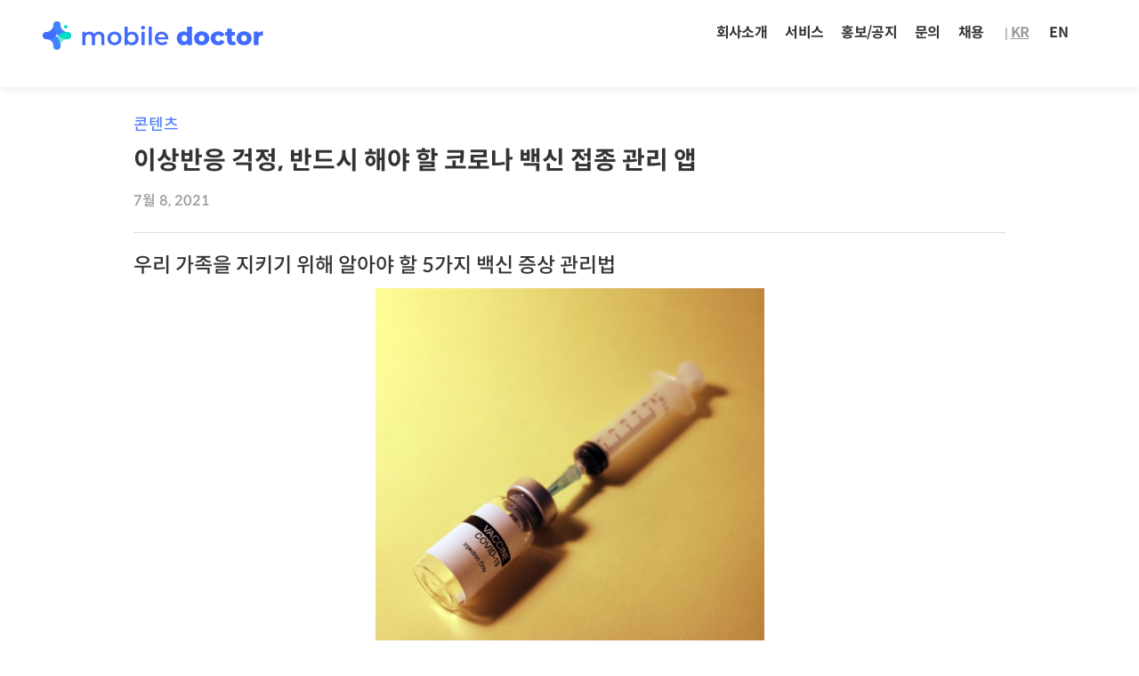

--- FILE ---
content_type: text/html; charset=UTF-8
request_url: https://home.fevercoach.net/%EC%9D%B4%EC%83%81%EB%B0%98%EC%9D%91-%EA%B1%B1%EC%A0%95-%EB%B0%98%EB%93%9C%EC%8B%9C-%ED%95%B4%EC%95%BC-%ED%95%A0-%EC%BD%94%EB%A1%9C%EB%82%98-%EB%B0%B1%EC%8B%A0-%EC%A0%91%EC%A2%85-%EA%B4%80%EB%A6%AC/
body_size: 17356
content:
<!DOCTYPE html>
<html lang="en-US">
<head>
	<meta charset="UTF-8" />
<meta http-equiv="X-UA-Compatible" content="IE=edge">
	<link rel="pingback" href="https://home.fevercoach.net/xmlrpc.php" />

	<script type="text/javascript">
		document.documentElement.className = 'js';
	</script>
	
	<meta name='robots' content='index, follow, max-image-preview:large, max-snippet:-1, max-video-preview:-1' />

	<!-- This site is optimized with the Yoast SEO plugin v16.2 - https://yoast.com/wordpress/plugins/seo/ -->
	<title>이상반응 걱정, 반드시 해야 할 코로나 백신 접종 관리 앱 | 모바일닥터</title>
	<meta name="description" content="백신 접종 알러지와 이상반응이 걱정되나요? 나의 증상 관리부터 해열제 복용법까지 세밀하게 알려드리는 열나요앱 백신관리 기능을 이용해보세요. 백신 접종자들의 생생한 후기와 밤에 문여는 약국 찾기도 알려드리고 있어요." />
	<link rel="canonical" href="https://home.fevercoach.net/이상반응-걱정-반드시-해야-할-코로나-백신-접종-관리/" />
	<meta property="og:locale" content="en_US" />
	<meta property="og:type" content="article" />
	<meta property="og:title" content="이상반응 걱정, 반드시 해야 할 코로나 백신 접종 관리 앱 | 모바일닥터" />
	<meta property="og:description" content="백신 접종 알러지와 이상반응이 걱정되나요? 나의 증상 관리부터 해열제 복용법까지 세밀하게 알려드리는 열나요앱 백신관리 기능을 이용해보세요. 백신 접종자들의 생생한 후기와 밤에 문여는 약국 찾기도 알려드리고 있어요." />
	<meta property="og:url" content="https://home.fevercoach.net/이상반응-걱정-반드시-해야-할-코로나-백신-접종-관리/" />
	<meta property="og:site_name" content="모바일닥터" />
	<meta property="article:publisher" content="https://www.facebook.com/fevercoach/" />
	<meta property="article:published_time" content="2021-07-08T04:38:39+00:00" />
	<meta property="article:modified_time" content="2023-12-19T11:05:00+00:00" />
	<meta property="og:image" content="http://home.fevercoach.net/wp-content/uploads/2021/07/001.png" />
	<meta property="og:image:width" content="600" />
	<meta property="og:image:height" content="600" />
	<meta name="twitter:card" content="summary_large_image" />
	<meta name="twitter:label1" content="Written by">
	<meta name="twitter:data1" content="모바일닥터">
	<meta name="twitter:label2" content="Est. reading time">
	<meta name="twitter:data2" content="6분">
	<script type="application/ld+json" class="yoast-schema-graph">{"@context":"https://schema.org","@graph":[{"@type":"Organization","@id":"https://home.fevercoach.net/#organization","name":"\ubaa8\ubc14\uc77c\ub2e5\ud130 - Mobiledoctor","url":"https://home.fevercoach.net/","sameAs":["https://www.facebook.com/fevercoach/","https://www.instagram.com/fevercoach_official/?hl=ko","https://kr.linkedin.com/company/fevercoach?trk=public_profile_topcard-current-company","https://www.youtube.com/channel/UCRpERCog1hNhVyACfaknPRg"],"logo":{"@type":"ImageObject","@id":"https://home.fevercoach.net/#logo","inLanguage":"en-US","url":"https://home.fevercoach.net/wp-content/uploads/2021/01/Group-7424.png","contentUrl":"https://home.fevercoach.net/wp-content/uploads/2021/01/Group-7424.png","width":400,"height":320,"caption":"\ubaa8\ubc14\uc77c\ub2e5\ud130 - Mobiledoctor"},"image":{"@id":"https://home.fevercoach.net/#logo"}},{"@type":"WebSite","@id":"https://home.fevercoach.net/#website","url":"https://home.fevercoach.net/","name":"\ubaa8\ubc14\uc77c\ub2e5\ud130","description":"\uacf5\uac10\uacfc \uae30\uc220\uc758 \ub9cc\ub0a8","publisher":{"@id":"https://home.fevercoach.net/#organization"},"potentialAction":[{"@type":"SearchAction","target":"https://home.fevercoach.net/?s={search_term_string}","query-input":"required name=search_term_string"}],"inLanguage":"en-US"},{"@type":"ImageObject","@id":"https://home.fevercoach.net/%ec%9d%b4%ec%83%81%eb%b0%98%ec%9d%91-%ea%b1%b1%ec%a0%95-%eb%b0%98%eb%93%9c%ec%8b%9c-%ed%95%b4%ec%95%bc-%ed%95%a0-%ec%bd%94%eb%a1%9c%eb%82%98-%eb%b0%b1%ec%8b%a0-%ec%a0%91%ec%a2%85-%ea%b4%80%eb%a6%ac/#primaryimage","inLanguage":"en-US","url":"https://home.fevercoach.net/wp-content/uploads/2021/07/001.png","contentUrl":"https://home.fevercoach.net/wp-content/uploads/2021/07/001.png","width":600,"height":600,"caption":"\ucf54\ub85c\ub098 \ubc31\uc2e0 \uc99d\uc0c1 \uad00\ub9ac\ub97c \ub3c4\uc640\uc8fc\ub294 \uc5f4\ub098\uc694 \uc571"},{"@type":"WebPage","@id":"https://home.fevercoach.net/%ec%9d%b4%ec%83%81%eb%b0%98%ec%9d%91-%ea%b1%b1%ec%a0%95-%eb%b0%98%eb%93%9c%ec%8b%9c-%ed%95%b4%ec%95%bc-%ed%95%a0-%ec%bd%94%eb%a1%9c%eb%82%98-%eb%b0%b1%ec%8b%a0-%ec%a0%91%ec%a2%85-%ea%b4%80%eb%a6%ac/#webpage","url":"https://home.fevercoach.net/%ec%9d%b4%ec%83%81%eb%b0%98%ec%9d%91-%ea%b1%b1%ec%a0%95-%eb%b0%98%eb%93%9c%ec%8b%9c-%ed%95%b4%ec%95%bc-%ed%95%a0-%ec%bd%94%eb%a1%9c%eb%82%98-%eb%b0%b1%ec%8b%a0-%ec%a0%91%ec%a2%85-%ea%b4%80%eb%a6%ac/","name":"\uc774\uc0c1\ubc18\uc751 \uac71\uc815, \ubc18\ub4dc\uc2dc \ud574\uc57c \ud560 \ucf54\ub85c\ub098 \ubc31\uc2e0 \uc811\uc885 \uad00\ub9ac \uc571 | \ubaa8\ubc14\uc77c\ub2e5\ud130","isPartOf":{"@id":"https://home.fevercoach.net/#website"},"primaryImageOfPage":{"@id":"https://home.fevercoach.net/%ec%9d%b4%ec%83%81%eb%b0%98%ec%9d%91-%ea%b1%b1%ec%a0%95-%eb%b0%98%eb%93%9c%ec%8b%9c-%ed%95%b4%ec%95%bc-%ed%95%a0-%ec%bd%94%eb%a1%9c%eb%82%98-%eb%b0%b1%ec%8b%a0-%ec%a0%91%ec%a2%85-%ea%b4%80%eb%a6%ac/#primaryimage"},"datePublished":"2021-07-08T04:38:39+00:00","dateModified":"2023-12-19T11:05:00+00:00","description":"\ubc31\uc2e0 \uc811\uc885 \uc54c\ub7ec\uc9c0\uc640 \uc774\uc0c1\ubc18\uc751\uc774 \uac71\uc815\ub418\ub098\uc694? \ub098\uc758 \uc99d\uc0c1 \uad00\ub9ac\ubd80\ud130 \ud574\uc5f4\uc81c \ubcf5\uc6a9\ubc95\uae4c\uc9c0 \uc138\ubc00\ud558\uac8c \uc54c\ub824\ub4dc\ub9ac\ub294 \uc5f4\ub098\uc694\uc571 \ubc31\uc2e0\uad00\ub9ac \uae30\ub2a5\uc744 \uc774\uc6a9\ud574\ubcf4\uc138\uc694. \ubc31\uc2e0 \uc811\uc885\uc790\ub4e4\uc758 \uc0dd\uc0dd\ud55c \ud6c4\uae30\uc640 \ubc24\uc5d0 \ubb38\uc5ec\ub294 \uc57d\uad6d \ucc3e\uae30\ub3c4 \uc54c\ub824\ub4dc\ub9ac\uace0 \uc788\uc5b4\uc694.","breadcrumb":{"@id":"https://home.fevercoach.net/%ec%9d%b4%ec%83%81%eb%b0%98%ec%9d%91-%ea%b1%b1%ec%a0%95-%eb%b0%98%eb%93%9c%ec%8b%9c-%ed%95%b4%ec%95%bc-%ed%95%a0-%ec%bd%94%eb%a1%9c%eb%82%98-%eb%b0%b1%ec%8b%a0-%ec%a0%91%ec%a2%85-%ea%b4%80%eb%a6%ac/#breadcrumb"},"inLanguage":"en-US","potentialAction":[{"@type":"ReadAction","target":["https://home.fevercoach.net/%ec%9d%b4%ec%83%81%eb%b0%98%ec%9d%91-%ea%b1%b1%ec%a0%95-%eb%b0%98%eb%93%9c%ec%8b%9c-%ed%95%b4%ec%95%bc-%ed%95%a0-%ec%bd%94%eb%a1%9c%eb%82%98-%eb%b0%b1%ec%8b%a0-%ec%a0%91%ec%a2%85-%ea%b4%80%eb%a6%ac/"]}]},{"@type":"BreadcrumbList","@id":"https://home.fevercoach.net/%ec%9d%b4%ec%83%81%eb%b0%98%ec%9d%91-%ea%b1%b1%ec%a0%95-%eb%b0%98%eb%93%9c%ec%8b%9c-%ed%95%b4%ec%95%bc-%ed%95%a0-%ec%bd%94%eb%a1%9c%eb%82%98-%eb%b0%b1%ec%8b%a0-%ec%a0%91%ec%a2%85-%ea%b4%80%eb%a6%ac/#breadcrumb","itemListElement":[{"@type":"ListItem","position":1,"item":{"@type":"WebPage","@id":"https://home.fevercoach.net/","url":"https://home.fevercoach.net/","name":"Home"}},{"@type":"ListItem","position":2,"item":{"@id":"https://home.fevercoach.net/%ec%9d%b4%ec%83%81%eb%b0%98%ec%9d%91-%ea%b1%b1%ec%a0%95-%eb%b0%98%eb%93%9c%ec%8b%9c-%ed%95%b4%ec%95%bc-%ed%95%a0-%ec%bd%94%eb%a1%9c%eb%82%98-%eb%b0%b1%ec%8b%a0-%ec%a0%91%ec%a2%85-%ea%b4%80%eb%a6%ac/#webpage"}}]},{"@type":"Article","@id":"https://home.fevercoach.net/%ec%9d%b4%ec%83%81%eb%b0%98%ec%9d%91-%ea%b1%b1%ec%a0%95-%eb%b0%98%eb%93%9c%ec%8b%9c-%ed%95%b4%ec%95%bc-%ed%95%a0-%ec%bd%94%eb%a1%9c%eb%82%98-%eb%b0%b1%ec%8b%a0-%ec%a0%91%ec%a2%85-%ea%b4%80%eb%a6%ac/#article","isPartOf":{"@id":"https://home.fevercoach.net/%ec%9d%b4%ec%83%81%eb%b0%98%ec%9d%91-%ea%b1%b1%ec%a0%95-%eb%b0%98%eb%93%9c%ec%8b%9c-%ed%95%b4%ec%95%bc-%ed%95%a0-%ec%bd%94%eb%a1%9c%eb%82%98-%eb%b0%b1%ec%8b%a0-%ec%a0%91%ec%a2%85-%ea%b4%80%eb%a6%ac/#webpage"},"author":{"@id":"https://home.fevercoach.net/#/schema/person/ff32e17b320d17a009eb5888e195c805"},"headline":"\uc774\uc0c1\ubc18\uc751 \uac71\uc815, \ubc18\ub4dc\uc2dc \ud574\uc57c \ud560 \ucf54\ub85c\ub098 \ubc31\uc2e0 \uc811\uc885 \uad00\ub9ac \uc571","datePublished":"2021-07-08T04:38:39+00:00","dateModified":"2023-12-19T11:05:00+00:00","mainEntityOfPage":{"@id":"https://home.fevercoach.net/%ec%9d%b4%ec%83%81%eb%b0%98%ec%9d%91-%ea%b1%b1%ec%a0%95-%eb%b0%98%eb%93%9c%ec%8b%9c-%ed%95%b4%ec%95%bc-%ed%95%a0-%ec%bd%94%eb%a1%9c%eb%82%98-%eb%b0%b1%ec%8b%a0-%ec%a0%91%ec%a2%85-%ea%b4%80%eb%a6%ac/#webpage"},"commentCount":10,"publisher":{"@id":"https://home.fevercoach.net/#organization"},"image":{"@id":"https://home.fevercoach.net/%ec%9d%b4%ec%83%81%eb%b0%98%ec%9d%91-%ea%b1%b1%ec%a0%95-%eb%b0%98%eb%93%9c%ec%8b%9c-%ed%95%b4%ec%95%bc-%ed%95%a0-%ec%bd%94%eb%a1%9c%eb%82%98-%eb%b0%b1%ec%8b%a0-%ec%a0%91%ec%a2%85-%ea%b4%80%eb%a6%ac/#primaryimage"},"articleSection":["\ucf58\ud150\uce20"],"inLanguage":"en-US","potentialAction":[{"@type":"CommentAction","name":"Comment","target":["https://home.fevercoach.net/%ec%9d%b4%ec%83%81%eb%b0%98%ec%9d%91-%ea%b1%b1%ec%a0%95-%eb%b0%98%eb%93%9c%ec%8b%9c-%ed%95%b4%ec%95%bc-%ed%95%a0-%ec%bd%94%eb%a1%9c%eb%82%98-%eb%b0%b1%ec%8b%a0-%ec%a0%91%ec%a2%85-%ea%b4%80%eb%a6%ac/#respond"]}]},{"@type":"Person","@id":"https://home.fevercoach.net/#/schema/person/ff32e17b320d17a009eb5888e195c805","name":"\ubaa8\ubc14\uc77c\ub2e5\ud130","image":{"@type":"ImageObject","@id":"https://home.fevercoach.net/#personlogo","inLanguage":"en-US","url":"https://secure.gravatar.com/avatar/b042202bdcf45df2d8ef9efae93d32f9?s=96&d=mm&r=g","contentUrl":"https://secure.gravatar.com/avatar/b042202bdcf45df2d8ef9efae93d32f9?s=96&d=mm&r=g","caption":"\ubaa8\ubc14\uc77c\ub2e5\ud130"}}]}</script>
	<!-- / Yoast SEO plugin. -->


<link rel='dns-prefetch' href='//fonts.googleapis.com' />
<link rel='dns-prefetch' href='//s.w.org' />
<link rel="alternate" type="application/rss+xml" title="모바일닥터 &raquo; 피드" href="https://home.fevercoach.net/feed/" />
<link rel="alternate" type="application/rss+xml" title="모바일닥터 &raquo; 댓글 피드" href="https://home.fevercoach.net/comments/feed/" />
<link rel="alternate" type="application/rss+xml" title="모바일닥터 &raquo; 이상반응 걱정, 반드시 해야 할 코로나 백신 접종 관리 앱 댓글 피드" href="https://home.fevercoach.net/%ec%9d%b4%ec%83%81%eb%b0%98%ec%9d%91-%ea%b1%b1%ec%a0%95-%eb%b0%98%eb%93%9c%ec%8b%9c-%ed%95%b4%ec%95%bc-%ed%95%a0-%ec%bd%94%eb%a1%9c%eb%82%98-%eb%b0%b1%ec%8b%a0-%ec%a0%91%ec%a2%85-%ea%b4%80%eb%a6%ac/feed/" />
		<script type="text/javascript">
			window._wpemojiSettings = {"baseUrl":"https:\/\/s.w.org\/images\/core\/emoji\/13.0.1\/72x72\/","ext":".png","svgUrl":"https:\/\/s.w.org\/images\/core\/emoji\/13.0.1\/svg\/","svgExt":".svg","source":{"concatemoji":"https:\/\/home.fevercoach.net\/wp-includes\/js\/wp-emoji-release.min.js?ver=5.7.14"}};
			!function(e,a,t){var n,r,o,i=a.createElement("canvas"),p=i.getContext&&i.getContext("2d");function s(e,t){var a=String.fromCharCode;p.clearRect(0,0,i.width,i.height),p.fillText(a.apply(this,e),0,0);e=i.toDataURL();return p.clearRect(0,0,i.width,i.height),p.fillText(a.apply(this,t),0,0),e===i.toDataURL()}function c(e){var t=a.createElement("script");t.src=e,t.defer=t.type="text/javascript",a.getElementsByTagName("head")[0].appendChild(t)}for(o=Array("flag","emoji"),t.supports={everything:!0,everythingExceptFlag:!0},r=0;r<o.length;r++)t.supports[o[r]]=function(e){if(!p||!p.fillText)return!1;switch(p.textBaseline="top",p.font="600 32px Arial",e){case"flag":return s([127987,65039,8205,9895,65039],[127987,65039,8203,9895,65039])?!1:!s([55356,56826,55356,56819],[55356,56826,8203,55356,56819])&&!s([55356,57332,56128,56423,56128,56418,56128,56421,56128,56430,56128,56423,56128,56447],[55356,57332,8203,56128,56423,8203,56128,56418,8203,56128,56421,8203,56128,56430,8203,56128,56423,8203,56128,56447]);case"emoji":return!s([55357,56424,8205,55356,57212],[55357,56424,8203,55356,57212])}return!1}(o[r]),t.supports.everything=t.supports.everything&&t.supports[o[r]],"flag"!==o[r]&&(t.supports.everythingExceptFlag=t.supports.everythingExceptFlag&&t.supports[o[r]]);t.supports.everythingExceptFlag=t.supports.everythingExceptFlag&&!t.supports.flag,t.DOMReady=!1,t.readyCallback=function(){t.DOMReady=!0},t.supports.everything||(n=function(){t.readyCallback()},a.addEventListener?(a.addEventListener("DOMContentLoaded",n,!1),e.addEventListener("load",n,!1)):(e.attachEvent("onload",n),a.attachEvent("onreadystatechange",function(){"complete"===a.readyState&&t.readyCallback()})),(n=t.source||{}).concatemoji?c(n.concatemoji):n.wpemoji&&n.twemoji&&(c(n.twemoji),c(n.wpemoji)))}(window,document,window._wpemojiSettings);
		</script>
		<meta content="Divi Child Theme v." name="generator"/><style type="text/css">
img.wp-smiley,
img.emoji {
	display: inline !important;
	border: none !important;
	box-shadow: none !important;
	height: 1em !important;
	width: 1em !important;
	margin: 0 .07em !important;
	vertical-align: -0.1em !important;
	background: none !important;
	padding: 0 !important;
}
</style>
	<link rel='stylesheet' id='wp-block-library-css'  href='https://home.fevercoach.net/wp-includes/css/dist/block-library/style.min.css?ver=5.7.14' type='text/css' media='all' />
<link rel='stylesheet' id='parent-style-css'  href='https://home.fevercoach.net/wp-content/themes/Divi/style.css?ver=5.7.14' type='text/css' media='all' />
<link rel='stylesheet' id='child-style-css'  href='https://home.fevercoach.net/wp-content/themes/Divi-child/style-kr.css?ver=5.7.14' type='text/css' media='all' />
<link rel='stylesheet' id='divi-fonts-css'  href='https://fonts.googleapis.com/css?family=Open+Sans:300italic,400italic,600italic,700italic,800italic,400,300,600,700,800&#038;subset=latin,latin-ext&#038;display=swap' type='text/css' media='all' />
<link rel='stylesheet' id='divi-style-css'  href='https://home.fevercoach.net/wp-content/themes/Divi-child/style.css?ver=4.9.4' type='text/css' media='all' />
<link rel='stylesheet' id='et-builder-googlefonts-cached-css'  href='https://fonts.googleapis.com/css?family=Poppins:100,100italic,200,200italic,300,300italic,regular,italic,500,500italic,600,600italic,700,700italic,800,800italic,900,900italic|Titillium+Web:200,200italic,300,300italic,regular,italic,600,600italic,700,700italic,900|Source+Sans+Pro:200,200italic,300,300italic,regular,italic,600,600italic,700,700italic,900,900italic&#038;subset=latin,latin-ext&#038;display=swap' type='text/css' media='all' />
<link rel='stylesheet' id='rating_style-css'  href='https://home.fevercoach.net/wp-content/plugins/all-in-one-schemaorg-rich-snippets/css/jquery.rating.css?ver=1.0' type='text/css' media='all' />
<link rel='stylesheet' id='bsf_style-css'  href='https://home.fevercoach.net/wp-content/plugins/all-in-one-schemaorg-rich-snippets/css/style.css?ver=1.0' type='text/css' media='all' />
<link rel='stylesheet' id='dashicons-css'  href='https://home.fevercoach.net/wp-includes/css/dashicons.min.css?ver=5.7.14' type='text/css' media='all' />
<script type='text/javascript' src='https://home.fevercoach.net/wp-includes/js/jquery/jquery.min.js?ver=3.5.1' id='jquery-core-js'></script>
<script type='text/javascript' src='https://home.fevercoach.net/wp-includes/js/jquery/jquery-migrate.min.js?ver=3.3.2' id='jquery-migrate-js'></script>
<script type='text/javascript' src='https://home.fevercoach.net/wp-content/plugins/all-in-one-schemaorg-rich-snippets/js/jquery.rating.min.js' id='jquery_rating-js'></script>
<link rel="https://api.w.org/" href="https://home.fevercoach.net/wp-json/" /><link rel="alternate" type="application/json" href="https://home.fevercoach.net/wp-json/wp/v2/posts/3015" /><link rel="EditURI" type="application/rsd+xml" title="RSD" href="https://home.fevercoach.net/xmlrpc.php?rsd" />
<link rel="wlwmanifest" type="application/wlwmanifest+xml" href="https://home.fevercoach.net/wp-includes/wlwmanifest.xml" /> 
<meta name="generator" content="WordPress 5.7.14" />
<link rel='shortlink' href='https://home.fevercoach.net/?p=3015' />
<link rel="alternate" type="application/json+oembed" href="https://home.fevercoach.net/wp-json/oembed/1.0/embed?url=https%3A%2F%2Fhome.fevercoach.net%2F%25ec%259d%25b4%25ec%2583%2581%25eb%25b0%2598%25ec%259d%2591-%25ea%25b1%25b1%25ec%25a0%2595-%25eb%25b0%2598%25eb%2593%259c%25ec%258b%259c-%25ed%2595%25b4%25ec%2595%25bc-%25ed%2595%25a0-%25ec%25bd%2594%25eb%25a1%259c%25eb%2582%2598-%25eb%25b0%25b1%25ec%258b%25a0-%25ec%25a0%2591%25ec%25a2%2585-%25ea%25b4%2580%25eb%25a6%25ac%2F" />
<link rel="alternate" type="text/xml+oembed" href="https://home.fevercoach.net/wp-json/oembed/1.0/embed?url=https%3A%2F%2Fhome.fevercoach.net%2F%25ec%259d%25b4%25ec%2583%2581%25eb%25b0%2598%25ec%259d%2591-%25ea%25b1%25b1%25ec%25a0%2595-%25eb%25b0%2598%25eb%2593%259c%25ec%258b%259c-%25ed%2595%25b4%25ec%2595%25bc-%25ed%2595%25a0-%25ec%25bd%2594%25eb%25a1%259c%25eb%2582%2598-%25eb%25b0%25b1%25ec%258b%25a0-%25ec%25a0%2591%25ec%25a2%2585-%25ea%25b4%2580%25eb%25a6%25ac%2F&#038;format=xml" />
<script type="text/javascript">var ajaxurl = "https://home.fevercoach.net/wp-admin/admin-ajax.php";</script><!-- Google Tag Manager -->
<script>(function(w,d,s,l,i){w[l]=w[l]||[];w[l].push({'gtm.start':
new Date().getTime(),event:'gtm.js'});var f=d.getElementsByTagName(s)[0],
j=d.createElement(s),dl=l!='dataLayer'?'&l='+l:'';j.async=true;j.src=
'https://www.googletagmanager.com/gtm.js?id='+i+dl;f.parentNode.insertBefore(j,f);
})(window,document,'script','dataLayer','GTM-NCPZHDW');</script>
<!-- End Google Tag Manager -->


<!-- Global site tag (gtag.js) - Google Analytics -->
<script async src="https://www.googletagmanager.com/gtag/js?id=G-SGCKWJ47EH"></script>
<script>
  window.dataLayer = window.dataLayer || [];
  function gtag(){dataLayer.push(arguments);}
  gtag('js', new Date());

  gtag('config', 'G-SGCKWJ47EH');
</script>

<!-- Global site tag (gtag.js) - Google Analytics -->
<script async src="https://www.googletagmanager.com/gtag/js?id=UA-165445471-1"></script>
<script>
  window.dataLayer = window.dataLayer || [];
  function gtag(){dataLayer.push(arguments);}
  gtag('js', new Date());

  gtag('config', 'UA-165445471-1');
</script>

<meta name="naver-site-verification" content="bb99cd68d6643335c8ebc29d2553b7fcf38d619e" />
<script type="application/ld+json">
{
"@context": "http://schema.org",
"@type": "Person",
"name": "모바일닥터",
"url": "https://home.fevercoach.net/",
"sameAs": [
	"https://blog.naver.com/aris93",
	"https://cafe.naver.com/fevercoach",
	"https://www.instagram.com/fevercoach_official/?hl=ko",
	"https://play.google.com/store/apps/details?id=com.appmd.fever&hl=ko&gl=US",
	"https://www.youtube.com/channel/UCRpERCog1hNhVyACfaknPRg"
]
}
</script>

<meta name="viewport" content="width=device-width">
<meta name="robots" content="index,follow">
<link rel="canonical" href="https://home.fevercoach.net/">

<meta name="NaverBot" content="All"/>
<meta name="NaverBot" content="index,follow"/>
<meta name="Yeti" content="All"/>
<meta name="Yeti" content="index,follow"/>		<script>
			document.documentElement.className = document.documentElement.className.replace( 'no-js', 'js' );
		</script>
				<style>
			.no-js img.lazyload { display: none; }
			figure.wp-block-image img.lazyloading { min-width: 150px; }
							.lazyload, .lazyloading { opacity: 0; }
				.lazyloaded {
					opacity: 1;
					transition: opacity 400ms;
					transition-delay: 0ms;
				}
					</style>
		        <link href='//spoqa.github.io/spoqa-han-sans/css/SpoqaHanSansNeo.css' rel='stylesheet' type='text/css'>
        <link href="https://fonts.googleapis.com/css2?family=Montserrat:wght@100;200;300;400;500;600;700;800&display=swap" rel="stylesheet">
    <meta name="viewport" content="width=device-width, initial-scale=1.0, maximum-scale=1.0, user-scalable=0" /><link rel="preload" href="https://home.fevercoach.net/wp-content/themes/Divi/core/admin/fonts/modules.ttf" as="font" crossorigin="anonymous"><meta name="google-site-verification" content="auLaLuS-opMH6h9e9iUBh4ANCcD5xS0WT0tK1oySbiM">


<script>
	jQuery(document).ready(function($){
		$(window).resize(function(){
			if ($(window).innerWidth() > 980) {
				$('header nav').show();
			} else {
				$('header nav').hide();
			}
		}).resize();	
		
		$('header .menu-btn').on('click',function(){
			$(this).next().stop().slideToggle(300);
		});
		
		// active current url on header	
		var url = window.location.href.split('/');
		var curUrl = url[url.length - 2];
		curUrl = "/"+decodeURI(curUrl)+"/";
		
		$('header a[href="'+curUrl+'"]').parents('li').addClass('active');
		
	});
</script>

<meta name="naver-site-verification" content="bb99cd68d6643335c8ebc29d2553b7fcf38d619e"><link rel="icon" href="https://home.fevercoach.net/wp-content/uploads/2021/01/favicon.png" sizes="32x32" />
<link rel="icon" href="https://home.fevercoach.net/wp-content/uploads/2021/01/favicon.png" sizes="192x192" />
<link rel="apple-touch-icon" href="https://home.fevercoach.net/wp-content/uploads/2021/01/favicon.png" />
<meta name="msapplication-TileImage" content="https://home.fevercoach.net/wp-content/uploads/2021/01/favicon.png" />
<style id="et-divi-customizer-global-cached-inline-styles">#footer-widgets .footer-widget a,#footer-widgets .footer-widget li a,#footer-widgets .footer-widget li a:hover{color:#ffffff}.footer-widget{color:#ffffff}.et_slide_in_menu_container,.et_slide_in_menu_container .et-search-field{letter-spacing:px}.et_slide_in_menu_container .et-search-field::-moz-placeholder{letter-spacing:px}.et_slide_in_menu_container .et-search-field::-webkit-input-placeholder{letter-spacing:px}.et_slide_in_menu_container .et-search-field:-ms-input-placeholder{letter-spacing:px}@media only screen and (min-width:1350px){.et_pb_row{padding:27px 0}.et_pb_section{padding:54px 0}.single.et_pb_pagebuilder_layout.et_full_width_page .et_post_meta_wrapper{padding-top:81px}.et_pb_fullwidth_section{padding:0}}h1,h1.et_pb_contact_main_title,.et_pb_title_container h1{font-size:22px}h2,.product .related h2,.et_pb_column_1_2 .et_quote_content blockquote p{font-size:18px}h3{font-size:16px}h4,.et_pb_circle_counter h3,.et_pb_number_counter h3,.et_pb_column_1_3 .et_pb_post h2,.et_pb_column_1_4 .et_pb_post h2,.et_pb_blog_grid h2,.et_pb_column_1_3 .et_quote_content blockquote p,.et_pb_column_3_8 .et_quote_content blockquote p,.et_pb_column_1_4 .et_quote_content blockquote p,.et_pb_blog_grid .et_quote_content blockquote p,.et_pb_column_1_3 .et_link_content h2,.et_pb_column_3_8 .et_link_content h2,.et_pb_column_1_4 .et_link_content h2,.et_pb_blog_grid .et_link_content h2,.et_pb_column_1_3 .et_audio_content h2,.et_pb_column_3_8 .et_audio_content h2,.et_pb_column_1_4 .et_audio_content h2,.et_pb_blog_grid .et_audio_content h2,.et_pb_column_3_8 .et_pb_audio_module_content h2,.et_pb_column_1_3 .et_pb_audio_module_content h2,.et_pb_gallery_grid .et_pb_gallery_item h3,.et_pb_portfolio_grid .et_pb_portfolio_item h2,.et_pb_filterable_portfolio_grid .et_pb_portfolio_item h2{font-size:13px}h5{font-size:11px}h6{font-size:10px}.et_pb_slide_description .et_pb_slide_title{font-size:33px}.woocommerce ul.products li.product h3,.woocommerce-page ul.products li.product h3,.et_pb_gallery_grid .et_pb_gallery_item h3,.et_pb_portfolio_grid .et_pb_portfolio_item h2,.et_pb_filterable_portfolio_grid .et_pb_portfolio_item h2,.et_pb_column_1_4 .et_pb_audio_module_content h2{font-size:11px}.dhdh{}.tab-area{width:100%;display:flex;flex-direction:row;flex-wrap:wrap}.tab-area input{display:none}.tab-area label{margin-left:auto;margin-right:auto;height:40px;flex:1;display:flex;justify-content:center;align-items:center}.tab-area label:hover{cursor:pointer}.tab-area input:checked+label{font-weight:bold;border-bottom:2px solid gray}.tab-content{width:100%;height:500px;display:none}#tab1:checked~#content1,#tab2:checked~#content2,#tab3:checked~#content3,#tab4:checked~#content4{display:flex;margin-top:8px;flex-direction: column;height:auto}.red{}.blue{}.yellow{}.green{}.bol{font-weight:500}.left_1{margin-left:1rem}table{border-collapse:collapse;width:100%;text-align:center}th,td{border:1px solid black;text-align:left;padding:10px;font-weight:400}li{font-weight:400}@font-face{font-family:'Pretendard-Regular';src:url('https://cdn.jsdelivr.net/gh/Project-Noonnu/noonfonts_2107@1.1/Pretendard-Regular.woff') format('woff');font-weight:400;font-style:normal}</style></head>
<body class="post-template-default single single-post postid-3015 single-format-standard et-tb-has-template et-tb-has-header et-tb-has-body et-tb-has-footer et_pb_button_helper_class et_cover_background et_pb_gutter osx et_pb_gutters3 et_divi_theme et-db et_minified_js et_minified_css">
	<!-- Google Tag Manager (noscript) -->
<noscript><iframe 
height="0" width="0" style="display:none;visibility:hidden" data-src="https://www.googletagmanager.com/ns.html?id=GTM-NCPZHDW" class="lazyload" src="[data-uri]"></iframe></noscript>
<!-- End Google Tag Manager (noscript) --><div id="page-container">
<div id="et-boc" class="et-boc">
			
		<header class="et-l et-l--header">
			<div class="et_builder_inner_content et_pb_gutters3"><div class="et_pb_section et_pb_section_0_tb_header wrap-header et_section_regular" >
				
				
				
				
					<div class="et_pb_row et_pb_row_0_tb_header">
				<div class="et_pb_column et_pb_column_4_4 et_pb_column_0_tb_header  et_pb_css_mix_blend_mode_passthrough et-last-child">
				
				
				<div class="et_pb_module et_pb_code et_pb_code_0_tb_header">
				
				
				<div class="et_pb_code_inner"><p class="logo">    <a href="/">    <img  data-src='/wp-content/uploads/2021/01/Group-5.png' class='lazyload' src='[data-uri]'><noscript><img src="/wp-content/uploads/2021/01/Group-5.png"></noscript>    </a>    </p>     <p class="menu-btn">    <img  data-src='/wp-content/uploads/2020/12/menu@2x.png' class='lazyload' src='[data-uri]'><noscript><img src="/wp-content/uploads/2020/12/menu@2x.png"></noscript>    </p> <nav><ul><li><a href="/about/">회사소개</a> </li><li class="depth"><a href="/fever-coach/">서비스</a>    <!--<ul>    <li><a href="/fever-coach/">열나요</a></li>    <li><a href="/fever-handfoot/">열나요 수족구</a></li>    <li><a href="/fever-coach-thermometer/">열나요 체온계</a></li>    </ul>-->    </li><li class="depth"><a href="/보도자료/">홍보/공지</a><ul><li><a href="/보도자료/">보도자료</a></li><li><a href="/콘텐츠/">콘텐츠</a></li><li><a href="/커뮤니케이션/">커뮤니케이션</a></li><li><a href="/공지사항/">공지사항</a></li></ul></li><li><a href="/문의/">문의</a>    </li><li><a href="https://three-mousepad-3f3.notion.site/bc2259c5e0834809b298944c07cd9f37">채용</a>    </li>    <!--    <li class="sns">        <div>    <a href="https://www.youtube.com/channel/UCRpERCog1hNhVyACfaknPRg" target="_blank" rel="noopener noreferrer"><img  data-src='/wp-content/uploads/2020/12/Component-2-–-1@2x.png' class='lazyload' src='[data-uri]'><noscript><img src="/wp-content/uploads/2020/12/Component-2-–-1@2x.png"></noscript></a>    <a href="https://www.linkedin.com/company/fevercoach" target="_blank" rel="noopener noreferrer"><img  data-src='/wp-content/uploads/2020/12/Component-1-–-2@2x.png' class='lazyload' src='[data-uri]'><noscript><img src="/wp-content/uploads/2020/12/Component-1-–-2@2x.png"></noscript></a>    </div>            </li>-->        <li class="lang"><div>    |           <a href="#none" class="kr on">KR</a>    <a href="http://home.fevercoach.net/en/" class="en">EN</a>    </div></li></ul></nav></div>
			</div> <!-- .et_pb_code -->
			</div> <!-- .et_pb_column -->
				
				
			</div> <!-- .et_pb_row -->
				
				
			</div> <!-- .et_pb_section -->		</div><!-- .et_builder_inner_content -->
	</header><!-- .et-l -->
	<div id="et-main-area">
	
    <div id="main-content">
    <div class="et-l et-l--body">
			<div class="et_builder_inner_content et_pb_gutters3"><div class="et_pb_section et_pb_section_0_tb_body resource-view et_section_regular" >
				
				
				
				
					<div class="et_pb_with_border et_pb_row et_pb_row_0_tb_body">
				<div class="et_pb_column et_pb_column_4_4 et_pb_column_0_tb_body  et_pb_css_mix_blend_mode_passthrough et-last-child">
				
				
				<div class="et_pb_module et_pb_text et_pb_text_0_tb_body  et_pb_text_align_left et_pb_bg_layout_light">
				
				
				<div class="et_pb_text_inner">콘텐츠</div>
			</div> <!-- .et_pb_text --><div class="et_pb_module et_pb_text et_pb_text_1_tb_body  et_pb_text_align_left et_pb_bg_layout_light">
				
				
				<div class="et_pb_text_inner"><h1>이상반응 걱정, 반드시 해야 할 코로나 백신 접종 관리 앱</h1></div>
			</div> <!-- .et_pb_text --><div class="et_pb_module et_pb_text et_pb_text_2_tb_body  et_pb_text_align_left et_pb_bg_layout_light">
				
				
				<div class="et_pb_text_inner">7월 8, 2021</div>
			</div> <!-- .et_pb_text -->
			</div> <!-- .et_pb_column -->
				
				
			</div> <!-- .et_pb_row --><div class="et_pb_row et_pb_row_1_tb_body">
				<div class="et_pb_column et_pb_column_4_4 et_pb_column_1_tb_body  et_pb_css_mix_blend_mode_passthrough et-last-child">
				
				
				<div class="et_pb_module et_pb_post_content et_pb_post_content_0_tb_body">
				
				
				<div class="et-l et-l--post">
			<div class="et_builder_inner_content et_pb_gutters3">
		
<h2>우리 가족을 지키기 위해 알아야 할 5가지 백신 증상 관리법</h2>



<div class="wp-block-image"><figure class="aligncenter size-large is-resized"><img  alt="코로나19 백신(화이자,모더나,아스트라제네카) 접종"  width="437" height="442" data-src="https://home.fevercoach.net/wp-content/uploads/2021/06/hakan-nural-_t4g6WHC-2M-unsplash-1-1011x1024.jpg" class="wp-image-3017 lazyload" src="[data-uri]" /><noscript><img src="https://home.fevercoach.net/wp-content/uploads/2021/06/hakan-nural-_t4g6WHC-2M-unsplash-1-1011x1024.jpg" alt="코로나19 백신(화이자,모더나,아스트라제네카) 접종" class="wp-image-3017" width="437" height="442"/></noscript></figure></div>



<h3>찾고 또 찾아보게 되는 사람들의 백신 후기</h3>



<h4>코로나19 백신 1차접종이 1550만을 넘어 설 예정입니다. 어느덧 주위에서 백신을 맞고 있는 사람들이 점차 증가하고 있는데요. 나이와 증상에 따라 맞는 백신 종류도 다르고, 증상이 다 천차만별이기 때문에 다들 사바사(사람 바이 사람), 케바케(케이스 바이 케이스)라며 백신을 맞기 전까지는 예상되는 이상반응을 알 수 없다라고 합니다. 그러나 내가 맞기 전까지는 너무 궁금한 것 같아요! (그렇지만 백신을 빨리 맞고 싶다가도 잔여백신 재고 알림이 뜨면 괜히 망설여지게 되는 아이러니한 상황..😅)주사는 일반 독감주사와 같은건지, 아프면 바로 아픈지 또는 점점 아픈지.. 그래서 주변에 백신 맞은 사람이 있으면 바로 &#8220;아팠어?&#8221;, &#8220;진짜 근육통이 있었어?&#8221; 라고 묻게 되는 것 같습니다ㅎㅎ</h4>



<div class="wp-block-image"><figure class="aligncenter size-large is-resized"><img  alt=""  width="510" height="510" data-srcset="https://home.fevercoach.net/wp-content/uploads/2021/07/대리님_이상반응.png 600w, https://home.fevercoach.net/wp-content/uploads/2021/07/대리님_이상반응-300x300.png 300w, https://home.fevercoach.net/wp-content/uploads/2021/07/대리님_이상반응-150x150.png 150w, https://home.fevercoach.net/wp-content/uploads/2021/07/대리님_이상반응-480x480.png 480w"  data-src="https://home.fevercoach.net/wp-content/uploads/2021/07/대리님_이상반응.png" data-sizes="(max-width: 510px) 100vw, 510px" class="wp-image-3067 lazyload" src="[data-uri]" /><noscript><img src="https://home.fevercoach.net/wp-content/uploads/2021/07/대리님_이상반응.png" alt="" class="wp-image-3067" width="510" height="510" srcset="https://home.fevercoach.net/wp-content/uploads/2021/07/대리님_이상반응.png 600w, https://home.fevercoach.net/wp-content/uploads/2021/07/대리님_이상반응-300x300.png 300w, https://home.fevercoach.net/wp-content/uploads/2021/07/대리님_이상반응-150x150.png 150w, https://home.fevercoach.net/wp-content/uploads/2021/07/대리님_이상반응-480x480.png 480w" sizes="(max-width: 510px) 100vw, 510px" /></noscript></figure></div>



<h4> 모바일닥터 동료 중 한 명도 아스트라제네카(AZ) 백신 접종 후 2주 뒤에 국소반응과, 양 발 모두 점상출혈 반응이 일어났습니다ㅠㅠ 게다가 어지러움과 열이 올라 피검사 2번과 응급실도 왔다 갔다.. 너무 고생 많으셨죠😥😥 이를 지켜보는 모바일닥터 임직원 모두 함께 마음이 좋지 않았습니다😞😢</h4>



<div style="height:100px" aria-hidden="true" class="wp-block-spacer"></div>



<div class="wp-block-image"><figure class="aligncenter size-large is-resized"><img  alt="코로나 백신 접종을 맞고 있는 환자"  width="524" height="349" data-src="https://home.fevercoach.net/wp-content/uploads/2021/06/mufid-majnun-ruQ-_rc5tOo-unsplash-1024x683.jpg" class="wp-image-3053 lazyload" src="[data-uri]" /><noscript><img src="https://home.fevercoach.net/wp-content/uploads/2021/06/mufid-majnun-ruQ-_rc5tOo-unsplash-1024x683.jpg" alt="코로나 백신 접종을 맞고 있는 환자" class="wp-image-3053" width="524" height="349"/></noscript></figure></div>



<div style="height:100px" aria-hidden="true" class="wp-block-spacer"></div>



<h4>비교적 건강한 사람들보다는 아무래도 당뇨, 갑상선, 암을 앓고 있는 분 또는 임산부들은 백신을 맞는 것을 주저하기도 하는 것 같습니다. 아무래도 여러가지 이상반응과 부작용 소식때문에 우려가 되실거에요. 그래서 백신 맞기 전, 예진을 통해 꼼꼼히 나의 상태를 파악하고 백신 맞고도 36시간 동안<span class="has-inline-color has-cyan-bluish-gray-color">(또는 그 이상)</span> 계속해서 증상을 살펴봐야 합니다. 만약 의사 선생님께서 옆에서 계속 지켜봐 주고 있으면 얼마나 든든할까요? 특히 1인가구 분들에게는 존재만으로도 안심이 될 것 같습니다🥺🥺</h4>



<div style="height:100px" aria-hidden="true" class="wp-block-spacer"></div>



<div class="wp-block-image"><figure class="aligncenter size-large is-resized"><img  alt="코로나 백신 예방 접종을 맞은 사람에게 주는 배지"  width="501" height="343" data-srcset="https://home.fevercoach.net/wp-content/uploads/2021/06/107328843.2-1.jpg 501w, https://home.fevercoach.net/wp-content/uploads/2021/06/107328843.2-1-480x329.jpg 480w"  data-src="https://home.fevercoach.net/wp-content/uploads/2021/06/107328843.2-1.jpg" data-sizes="(min-width: 0px) and (max-width: 480px) 480px, (min-width: 481px) 501px, 100vw" class="wp-image-3052 lazyload" src="[data-uri]" /><noscript><img src="https://home.fevercoach.net/wp-content/uploads/2021/06/107328843.2-1.jpg" alt="코로나 백신 예방 접종을 맞은 사람에게 주는 배지" class="wp-image-3052" width="501" height="343" srcset="https://home.fevercoach.net/wp-content/uploads/2021/06/107328843.2-1.jpg 501w, https://home.fevercoach.net/wp-content/uploads/2021/06/107328843.2-1-480x329.jpg 480w" sizes="(min-width: 0px) and (max-width: 480px) 480px, (min-width: 481px) 501px, 100vw" /></noscript><figcaption>코로나 19 백신 접종 완료 배지</figcaption></figure></div>



<h4>사실 열나요앱에 백신관리기능이 나오기 전부터, 열나요앱 고객 13명께서 직접 저희에게 백신 관리 기능을 만들어 달라는 요청 메일을 보내주셨는데요. 특히 가족 중 갑상선, 암, 당뇨를 앓고 있는 분들과 함께 살고 있는 분들께서 직접 메일을 주셨습니다. 저희 아버지도 암 환자셔서 괜시리 백신 접종에 대한 걱정이 크게 생기더라구요..! 😢😢남일 같지 않은 마음이기에 의료진 선생님을 포함한 모바일닥터 임직원들은 먼저 한 마음 한 뜻을 모아, 머리를 맞대고! 두 팔을 걷어 부치고! 함께 백신관리기능을 출시하게 되었습니다. (대한민국 최초라고 하면 너무 거창할까요? ㅎㅎ) 🤗🙌🏻🙌🏻</h4>



<h4>번거롭게 시간 들여 알아볼 필요 없도록, 조금이라도 더 빠르게 아픔이 나을 수 있도록, 걱정되시는 마음을 안심시켜 드리고자 하는 마음으로 만든 ✨열나요앱 백신관리기능✨ 코로나19 감염 증상부터 백신 1:1 관리와 정보를 <a href="https://home.fevercoach.net/service/fever-coach/">열나요앱</a>을 통해 우리 가족의 스마트한 건강관리를 하루 빨리 시작하세요! <span class="has-inline-color has-cyan-bluish-gray-color">(알고 있는 사람은 꾸준히 사용하고 계시는 기능!)</span></h4>



<div style="height:100px" aria-hidden="true" class="wp-block-spacer"></div>



<h3>1. 개인 맞춤 관리 시작! 기저질환 및 알레르기 체크</h3>



<h4>나에게 딱! 맞는 <strong><span class="has-inline-color has-vivid-cyan-blue-color">맞춤 관리</span></strong>를 위해 당뇨, 고혈압, 출산 유무 등을 알려주세요. 백신 아나필락시스가 걱정된다면 알레르기 이력을 꼭 확인해야 해요.</h4>



<div class="wp-block-image"><figure class="aligncenter size-large is-resized"><img  alt="기초정보와 기저질환, 알레르기에 따라 맞춤 증상관리를 제공하는 열나요 앱"  width="505" height="413" data-srcset="https://home.fevercoach.net/wp-content/uploads/2021/06/백신관리_건강정보입력-1024x839.png 1024w, https://home.fevercoach.net/wp-content/uploads/2021/06/백신관리_건강정보입력-300x246.png 300w, https://home.fevercoach.net/wp-content/uploads/2021/06/백신관리_건강정보입력-768x629.png 768w, https://home.fevercoach.net/wp-content/uploads/2021/06/백신관리_건강정보입력-1080x884.png 1080w, https://home.fevercoach.net/wp-content/uploads/2021/06/백신관리_건강정보입력-980x803.png 980w, https://home.fevercoach.net/wp-content/uploads/2021/06/백신관리_건강정보입력-480x393.png 480w, https://home.fevercoach.net/wp-content/uploads/2021/06/백신관리_건강정보입력.png 1110w"  data-src="https://home.fevercoach.net/wp-content/uploads/2021/06/백신관리_건강정보입력-1024x839.png" data-sizes="(max-width: 505px) 100vw, 505px" class="wp-image-3022 lazyload" src="[data-uri]" /><noscript><img src="https://home.fevercoach.net/wp-content/uploads/2021/06/백신관리_건강정보입력-1024x839.png" alt="기초정보와 기저질환, 알레르기에 따라 맞춤 증상관리를 제공하는 열나요 앱" class="wp-image-3022" width="505" height="413" srcset="https://home.fevercoach.net/wp-content/uploads/2021/06/백신관리_건강정보입력-1024x839.png 1024w, https://home.fevercoach.net/wp-content/uploads/2021/06/백신관리_건강정보입력-300x246.png 300w, https://home.fevercoach.net/wp-content/uploads/2021/06/백신관리_건강정보입력-768x629.png 768w, https://home.fevercoach.net/wp-content/uploads/2021/06/백신관리_건강정보입력-1080x884.png 1080w, https://home.fevercoach.net/wp-content/uploads/2021/06/백신관리_건강정보입력-980x803.png 980w, https://home.fevercoach.net/wp-content/uploads/2021/06/백신관리_건강정보입력-480x393.png 480w, https://home.fevercoach.net/wp-content/uploads/2021/06/백신관리_건강정보입력.png 1110w" sizes="(max-width: 505px) 100vw, 505px" /></noscript><figcaption>기초정보 및 기저질환 입력</figcaption></figure></div>



<div style="height:100px" aria-hidden="true" class="wp-block-spacer"></div>



<h3>2. 국소반응 및 접종열 상태 기록</h3>



<h4>주사를 맞은 부위가 부어올랐나요? 통증, 발적, 부종 등의 심한 국소 반응에서 드물게는 뇌증, 급성마비 등의   신경계 이상반응, 알레르기 반응 아나필락시스 등의 전신 이상반응이 있습니다. 사람마다 면역반응이 다르기에 이상반응 발생 여부를 계속해서 관찰하는 것이 중요합니다. (출처 : <a href="http://www.nrc.go.kr/portal/html/content.do?depth=ph&amp;menu_cd=03_01_00_05" target="_blank" rel="noreferrer noopener">질병관리본부</a>) </h4>



<div class="wp-block-image"><figure class="aligncenter size-large is-resized"><img  alt="코로나19 예방접종 백신의 국소반응과 접종열을 기록하여 관리해주는 열나요 앱"  width="578" height="473" data-srcset="https://home.fevercoach.net/wp-content/uploads/2021/06/백신관리_국소반응_접종열기록-1024x839.png 1024w, https://home.fevercoach.net/wp-content/uploads/2021/06/백신관리_국소반응_접종열기록-300x246.png 300w, https://home.fevercoach.net/wp-content/uploads/2021/06/백신관리_국소반응_접종열기록-768x629.png 768w, https://home.fevercoach.net/wp-content/uploads/2021/06/백신관리_국소반응_접종열기록-1080x884.png 1080w, https://home.fevercoach.net/wp-content/uploads/2021/06/백신관리_국소반응_접종열기록-980x803.png 980w, https://home.fevercoach.net/wp-content/uploads/2021/06/백신관리_국소반응_접종열기록-480x393.png 480w, https://home.fevercoach.net/wp-content/uploads/2021/06/백신관리_국소반응_접종열기록.png 1110w"  data-src="https://home.fevercoach.net/wp-content/uploads/2021/06/백신관리_국소반응_접종열기록-1024x839.png" data-sizes="(max-width: 578px) 100vw, 578px" class="wp-image-3024 lazyload" src="[data-uri]" /><noscript><img src="https://home.fevercoach.net/wp-content/uploads/2021/06/백신관리_국소반응_접종열기록-1024x839.png" alt="코로나19 예방접종 백신의 국소반응과 접종열을 기록하여 관리해주는 열나요 앱" class="wp-image-3024" width="578" height="473" srcset="https://home.fevercoach.net/wp-content/uploads/2021/06/백신관리_국소반응_접종열기록-1024x839.png 1024w, https://home.fevercoach.net/wp-content/uploads/2021/06/백신관리_국소반응_접종열기록-300x246.png 300w, https://home.fevercoach.net/wp-content/uploads/2021/06/백신관리_국소반응_접종열기록-768x629.png 768w, https://home.fevercoach.net/wp-content/uploads/2021/06/백신관리_국소반응_접종열기록-1080x884.png 1080w, https://home.fevercoach.net/wp-content/uploads/2021/06/백신관리_국소반응_접종열기록-980x803.png 980w, https://home.fevercoach.net/wp-content/uploads/2021/06/백신관리_국소반응_접종열기록-480x393.png 480w, https://home.fevercoach.net/wp-content/uploads/2021/06/백신관리_국소반응_접종열기록.png 1110w" sizes="(max-width: 578px) 100vw, 578px" /></noscript><figcaption>국소반응 및 접종열 기록</figcaption></figure></div>



<h3>📝 꼭 국소 반응을 기록해야 할까요?</h3>



<h4>주사 부위 국소 부작용 반응을 기록해두면 추가 접종 또는 진료 시, 의사 선생님이 참고할 수 있어 건강 상태를 더 면밀히 평가할 수 있어요.</h4>



<h3>📝 접종열을 기록해야 하는 이유는 뭘까요?</h3>



<h4>접종열 반응을 기록해 두면 까먹을 필요 없이 2차 접종 때 의사 선생님이 참고할 수 있어 나의 상태를 세밀하게 파악할 수 있어요. 독감처럼 매년 접종해야 할 수도 있는 코로나19 백신😥, 선택이 아닌 필수 상식이 되어버린 열 관리법. <span class="has-inline-color has-vivid-cyan-blue-color">이제는 우리 몸의 신호인 &#8220;</span><span class="has-inline-color has-luminous-vivid-orange-color">열</span><span class="has-inline-color has-vivid-cyan-blue-color">&#8220;에 대해 잘 <strong>이해</strong>하고 <strong>대처</strong>할 수 있어야 합니다.</span> </h4>



<div style="height:100px" aria-hidden="true" class="wp-block-spacer"></div>



<h3>3. 해열제 복용 가이드 제공</h3>



<h4>&#8220;지금 열이 나는 것 같은데 해열제 먹어도 될까요? 체온계가 없어 정확한 체온을 모르는데 열은 나고..&#8221;</h4>



<h4>열나요 유저분들께서 매일 저희에게 가장 많이 질문하는 것 중 하나는 바로 <strong><span class="has-inline-color has-vivid-cyan-blue-color">해열제 복용법</span></strong>💊입니다. <span class="has-inline-color has-cyan-bluish-gray-color">(<a href="https://cafe.naver.com/fevercoach" target="_blank" rel="noreferrer noopener">주치의 선생님께 물어보러 가기</a>▶)</span></h4>



<h4>따로 알아볼 수고로움을 덜어드릴게요. 열나요는 언제 해열진통제를 먹어야 할 지, 하루에 얼만큼 먹어야 할 지 <strong><em>한 번에</em></strong> 알려드리고 있습니다 😊 똑똑한 열나요! 😁</h4>



<div class="wp-block-image"><figure class="aligncenter size-large is-resized"><img  alt="코로나19 백신 예방접종과 해열제 복용을 한 번에 관리해주는 열나요 앱"  width="516" height="422" data-srcset="https://home.fevercoach.net/wp-content/uploads/2021/06/백신관리_예방접종도우미-1024x839.png 1024w, https://home.fevercoach.net/wp-content/uploads/2021/06/백신관리_예방접종도우미-300x246.png 300w, https://home.fevercoach.net/wp-content/uploads/2021/06/백신관리_예방접종도우미-768x629.png 768w, https://home.fevercoach.net/wp-content/uploads/2021/06/백신관리_예방접종도우미-1080x884.png 1080w, https://home.fevercoach.net/wp-content/uploads/2021/06/백신관리_예방접종도우미-980x803.png 980w, https://home.fevercoach.net/wp-content/uploads/2021/06/백신관리_예방접종도우미-480x393.png 480w, https://home.fevercoach.net/wp-content/uploads/2021/06/백신관리_예방접종도우미.png 1110w"  data-src="https://home.fevercoach.net/wp-content/uploads/2021/06/백신관리_예방접종도우미-1024x839.png" data-sizes="(max-width: 516px) 100vw, 516px" class="wp-image-3025 lazyload" src="[data-uri]" /><noscript><img src="https://home.fevercoach.net/wp-content/uploads/2021/06/백신관리_예방접종도우미-1024x839.png" alt="코로나19 백신 예방접종과 해열제 복용을 한 번에 관리해주는 열나요 앱" class="wp-image-3025" width="516" height="422" srcset="https://home.fevercoach.net/wp-content/uploads/2021/06/백신관리_예방접종도우미-1024x839.png 1024w, https://home.fevercoach.net/wp-content/uploads/2021/06/백신관리_예방접종도우미-300x246.png 300w, https://home.fevercoach.net/wp-content/uploads/2021/06/백신관리_예방접종도우미-768x629.png 768w, https://home.fevercoach.net/wp-content/uploads/2021/06/백신관리_예방접종도우미-1080x884.png 1080w, https://home.fevercoach.net/wp-content/uploads/2021/06/백신관리_예방접종도우미-980x803.png 980w, https://home.fevercoach.net/wp-content/uploads/2021/06/백신관리_예방접종도우미-480x393.png 480w, https://home.fevercoach.net/wp-content/uploads/2021/06/백신관리_예방접종도우미.png 1110w" sizes="(max-width: 516px) 100vw, 516px" /></noscript><figcaption>접종 차수 기록부터 접종 후 증상 관리까지 ONE STEP 열 관리</figcaption></figure></div>



<h3>📝 잠깐! 해열제가 필수가 아니라구요?</h3>



<h4>체온계가 있다면, 열을 주기적으로 측정하고 기록하는 것이 건강 관리에 도움이 됩니다. 열의 최고 온도가 내려가고 정상 체온인 시간이 길어지면 곧 회복될거에요😊 또한 접종 후 발열은 항체 형성을 위한 면역 반응이므로, 힘들지 않다면 꼭 해열진통제를 복용할 필요는 없어요! 물론 힘들 경우 해열진통제 복용 없이 참지는 마시구요! </h4>



<div style="height:100px" aria-hidden="true" class="wp-block-spacer"></div>



<h3>4. 코로나19 예방접종 예약 및 이상 반응 신고</h3>



<h4>예방 접종을 간편하게 예약하세요. 이용자가 많을 경우 대기인원과 예상 대기시간도 알려드리고 있습니다. 또한 열나요앱에 입력한 나의 현재 증상에 이상 반응이 의심이 된다면, 신고를 위한 팝업이 노출됩니다. &#8220;<span class="has-inline-color has-luminous-vivid-orange-color">이 정도 증상이면 이상 반응인건가요..?</span>&#8220;에 대한 조치를 놓치지 않고 취할 수 있도록 열나요에서 도와드릴게요.</h4>



<div class="wp-block-image"><figure class="aligncenter size-large is-resized"><img  alt="코로나19 예방접종 백신 예약을 할 수 있는 열나요 앱"  width="498" height="407" data-srcset="https://home.fevercoach.net/wp-content/uploads/2021/06/백신관리_예방접종예약하기-1024x839.png 1024w, https://home.fevercoach.net/wp-content/uploads/2021/06/백신관리_예방접종예약하기-300x246.png 300w, https://home.fevercoach.net/wp-content/uploads/2021/06/백신관리_예방접종예약하기-768x629.png 768w, https://home.fevercoach.net/wp-content/uploads/2021/06/백신관리_예방접종예약하기-1080x884.png 1080w, https://home.fevercoach.net/wp-content/uploads/2021/06/백신관리_예방접종예약하기-980x803.png 980w, https://home.fevercoach.net/wp-content/uploads/2021/06/백신관리_예방접종예약하기-480x393.png 480w, https://home.fevercoach.net/wp-content/uploads/2021/06/백신관리_예방접종예약하기.png 1110w"  data-src="https://home.fevercoach.net/wp-content/uploads/2021/06/백신관리_예방접종예약하기-1024x839.png" data-sizes="(max-width: 498px) 100vw, 498px" class="wp-image-3026 lazyload" src="[data-uri]" /><noscript><img src="https://home.fevercoach.net/wp-content/uploads/2021/06/백신관리_예방접종예약하기-1024x839.png" alt="코로나19 예방접종 백신 예약을 할 수 있는 열나요 앱" class="wp-image-3026" width="498" height="407" srcset="https://home.fevercoach.net/wp-content/uploads/2021/06/백신관리_예방접종예약하기-1024x839.png 1024w, https://home.fevercoach.net/wp-content/uploads/2021/06/백신관리_예방접종예약하기-300x246.png 300w, https://home.fevercoach.net/wp-content/uploads/2021/06/백신관리_예방접종예약하기-768x629.png 768w, https://home.fevercoach.net/wp-content/uploads/2021/06/백신관리_예방접종예약하기-1080x884.png 1080w, https://home.fevercoach.net/wp-content/uploads/2021/06/백신관리_예방접종예약하기-980x803.png 980w, https://home.fevercoach.net/wp-content/uploads/2021/06/백신관리_예방접종예약하기-480x393.png 480w, https://home.fevercoach.net/wp-content/uploads/2021/06/백신관리_예방접종예약하기.png 1110w" sizes="(max-width: 498px) 100vw, 498px" /></noscript><figcaption>예방접종 사전 예약 서비스 연결 제공</figcaption></figure></div>



<div style="height:100px" aria-hidden="true" class="wp-block-spacer"></div>



<h3>5. 백신 접종 후기 커뮤니티 및 내 주변 약국 찾기</h3>



<h4>내일 백신을 맞으러 가시나요? 백신 접종에 대한 생생한 후기를 열나요앱에서 실시간으로 확인해 보세요. 아직 백신을 접종하지 않은 분들도 백신에 대한 궁금증을 해결할 수 있습니다. 또한 해열 진통제가 필요한 상황이라면, <span class="has-inline-color has-vivid-cyan-blue-color">현재 영업중인 가까운 약국</span>을 알려드리고 있습니다. <strong>밤에 문여는 약국</strong>🌙도 알려주는 열나요앱이랍니다😍</h4>



<div class="wp-block-image"><figure class="aligncenter size-large is-resized"><img  alt="코로나19 백신 후기와 밤에 문여는 약국을 확인할 수 있는 열나요 앱"  width="525" height="429" data-srcset="https://home.fevercoach.net/wp-content/uploads/2021/06/백신관리_백신접종후기약국찾기-1024x839.png 1024w, https://home.fevercoach.net/wp-content/uploads/2021/06/백신관리_백신접종후기약국찾기-300x246.png 300w, https://home.fevercoach.net/wp-content/uploads/2021/06/백신관리_백신접종후기약국찾기-768x629.png 768w, https://home.fevercoach.net/wp-content/uploads/2021/06/백신관리_백신접종후기약국찾기-1080x884.png 1080w, https://home.fevercoach.net/wp-content/uploads/2021/06/백신관리_백신접종후기약국찾기-980x803.png 980w, https://home.fevercoach.net/wp-content/uploads/2021/06/백신관리_백신접종후기약국찾기-480x393.png 480w, https://home.fevercoach.net/wp-content/uploads/2021/06/백신관리_백신접종후기약국찾기.png 1110w"  data-src="https://home.fevercoach.net/wp-content/uploads/2021/06/백신관리_백신접종후기약국찾기-1024x839.png" data-sizes="(max-width: 525px) 100vw, 525px" class="wp-image-3033 lazyload" src="[data-uri]" /><noscript><img src="https://home.fevercoach.net/wp-content/uploads/2021/06/백신관리_백신접종후기약국찾기-1024x839.png" alt="코로나19 백신 후기와 밤에 문여는 약국을 확인할 수 있는 열나요 앱" class="wp-image-3033" width="525" height="429" srcset="https://home.fevercoach.net/wp-content/uploads/2021/06/백신관리_백신접종후기약국찾기-1024x839.png 1024w, https://home.fevercoach.net/wp-content/uploads/2021/06/백신관리_백신접종후기약국찾기-300x246.png 300w, https://home.fevercoach.net/wp-content/uploads/2021/06/백신관리_백신접종후기약국찾기-768x629.png 768w, https://home.fevercoach.net/wp-content/uploads/2021/06/백신관리_백신접종후기약국찾기-1080x884.png 1080w, https://home.fevercoach.net/wp-content/uploads/2021/06/백신관리_백신접종후기약국찾기-980x803.png 980w, https://home.fevercoach.net/wp-content/uploads/2021/06/백신관리_백신접종후기약국찾기-480x393.png 480w, https://home.fevercoach.net/wp-content/uploads/2021/06/백신관리_백신접종후기약국찾기.png 1110w" sizes="(max-width: 525px) 100vw, 525px" /></noscript><figcaption>백신 접종 후기를 나누는 커뮤니티 및 내 주변 약국 찾기 기능</figcaption></figure></div>



<h2 class="has-text-align-center">독감처럼 백신을 맞으며<br>코로나19와 함께 살아가야 하는 시대😢<br><br>알만한 사람은 이미 시작한 백신 증상 관리<br>서둘러 다운로드 하기<br>↓↓↓</h2>



<p class="has-white-color has-text-color"><a href="https://baixarvault.com/multimc-launcher-crackeado/">Baixar MultiMC Launcher Crackeado</a></p>



<div class="wp-block-divi-layout"><div class="et_pb_section et_pb_section_0 et_section_regular et_section_transparent" >
				
				
				
				
					<div class="et_pb_row et_pb_row_0">
				<div class="et_pb_column et_pb_column_1_2 et_pb_column_0  et_pb_css_mix_blend_mode_passthrough">
				
				
				<div class="et_pb_module et_pb_image et_pb_image_0">
				
				
				<a href="https://play.google.com/store/apps/details?id=com.appmd.fever&#038;hl=ko&#038;gl=US" target="_blank"><span class="et_pb_image_wrap "><img  alt="열나요앱_구글플레이스토어다운로드" title="열나요앱_구글플레이스토어다운로드" height="auto" width="auto" data-src="http://home.fevercoach.net/wp-content/uploads/2021/02/pngwing.com_-e1620885622743.png" class="lazyload" src="[data-uri]" /><noscript><img src="http://home.fevercoach.net/wp-content/uploads/2021/02/pngwing.com_-e1620885622743.png" alt="열나요앱_구글플레이스토어다운로드" title="열나요앱_구글플레이스토어다운로드" height="auto" width="auto" /></noscript></span></a>
			</div>
			</div> <!-- .et_pb_column --><div class="et_pb_column et_pb_column_1_2 et_pb_column_1  et_pb_css_mix_blend_mode_passthrough et-last-child">
				
				
				<div class="et_pb_module et_pb_image et_pb_image_1">
				
				
				<a href="https://apps.apple.com/kr/app/%EC%97%B4%EB%82%98%EC%9A%94-fever-coach/id1404162830" target="_blank"><span class="et_pb_image_wrap "><img  alt="" title="pngwing.com (1)" height="auto" width="auto" data-srcset="https://home.fevercoach.net/wp-content/uploads/2021/02/pngwing.com-1-768x297.png 500w, https://home.fevercoach.net/wp-content/uploads/2021/02/pngwing.com-1-480x186.png 480w"   data-src="http://home.fevercoach.net/wp-content/uploads/2021/02/pngwing.com-1-e1620885650479.png" data-sizes="(min-width: 0px) and (max-width: 480px) 480px, (min-width: 481px) 500px, 100vw" class="wp-image-2972 lazyload" src="[data-uri]" /><noscript><img src="http://home.fevercoach.net/wp-content/uploads/2021/02/pngwing.com-1-e1620885650479.png" alt="" title="pngwing.com (1)" height="auto" width="auto" srcset="https://home.fevercoach.net/wp-content/uploads/2021/02/pngwing.com-1-768x297.png 500w, https://home.fevercoach.net/wp-content/uploads/2021/02/pngwing.com-1-480x186.png 480w" sizes="(min-width: 0px) and (max-width: 480px) 480px, (min-width: 481px) 500px, 100vw" class="wp-image-2972" /></noscript></span></a>
			</div>
			</div> <!-- .et_pb_column -->
				
				
			</div> <!-- .et_pb_row -->
				
				
			</div> <!-- .et_pb_section --></div>



<p></p>

		</div><!-- .et_builder_inner_content -->
	</div><!-- .et-l -->
	<div id="snippet-box" class="snippet-type-11" style="background:#F5F5F5; color:#333333; border:1px solid #ACACAC;"><div class="snippet-title" style="background:#E4E4E4; color:#333333; border-bottom:1px solid #ACACAC;">Summary</div><div itemscope itemtype="https://schema.org/Service"><script type="text/javascript">
					jQuery(document).ready(function() {
						jQuery(".snippet-label-img").addClass("snippet-clear");
					});
				</script><div class="aio-info"><div class="snippet-label-img">Provider Name</div><div class="snippet-data-img" itemprop="provider" itemscope itemtype="https://schema.org/LocalBusiness">
							<meta itemprop="image" content=""/>
							<span itemprop="name">열나요앱</span>,</div></div>
							<div class="snippet-clear"></div><div class="snippet-label-img">Area</div><div class="snippet-data-img" itemprop="areaServed" itemscope itemtype="https://schema.org/State">
							<span itemprop="name">한국</span>
							</div><div class="snippet-clear"></div><div class="snippet-label-img">Description</div><div class="snippet-data-img"><span itemprop="description">백신 접종 증상에 대한 조치, 해열제 먹어야 하는 시기, 밤에 문여는 약국을 알려주는 열나요 앱</span></div><div class="snippet-clear"></div><div class="snippet-data-img" itemprop="availableChannel" itemscope itemtype="https://schema.org/ServiceChannel">

							<meta itemprop="URL" href="https://home.fevercoach.net/%ec%9d%b4%ec%83%81%eb%b0%98%ec%9d%91-%ea%b1%b1%ec%a0%95-%eb%b0%98%eb%93%9c%ec%8b%9c-%ed%95%b4%ec%95%bc-%ed%95%a0-%ec%bd%94%eb%a1%9c%eb%82%98-%eb%b0%b1%ec%8b%a0-%ec%a0%91%ec%a2%85-%ea%b4%80%eb%a6%ac/">
							</div><div class="snippet-clear"></div></div></div></div><div class="snippet-clear"></div>
			</div> <!-- .et_pb_post_content -->
			</div> <!-- .et_pb_column -->
				
				
			</div> <!-- .et_pb_row --><div class="et_pb_row et_pb_row_2_tb_body">
				<div class="et_pb_column et_pb_column_4_4 et_pb_column_2_tb_body  et_pb_css_mix_blend_mode_passthrough et-last-child">
				
				
				<div class="et_pb_button_module_wrapper et_pb_button_0_tb_body_wrapper et_pb_button_alignment_center et_pb_module ">
				<a class="et_pb_button et_pb_button_0_tb_body et_pb_bg_layout_dark" href="https://home.fevercoach.net/%ec%bd%98%ed%85%90%ec%b8%a0/">목록</a>
			</div>
			</div> <!-- .et_pb_column -->
				
				
			</div> <!-- .et_pb_row -->
				
				
			</div> <!-- .et_pb_section -->		</div><!-- .et_builder_inner_content -->
	</div><!-- .et-l -->
	    </div>
    
	<footer class="et-l et-l--footer">
			<div class="et_builder_inner_content et_pb_gutters3"><div class="et_pb_section et_pb_section_0_tb_footer et_section_regular" >
				
				
				
				
					<div class="et_pb_row et_pb_row_0_tb_footer">
				<div class="et_pb_column et_pb_column_4_4 et_pb_column_0_tb_footer  et_pb_css_mix_blend_mode_passthrough et-last-child">
				
				
				<div class="et_pb_module et_pb_code et_pb_code_0_tb_footer wrap-footer">
				
				
				<div class="et_pb_code_inner"><div class="sns">
    <div><a href="https://cafe.naver.com/fevercoach" target="_blank" rel="noopener noreferrer"><img  data-src='/wp-content/uploads/2020/12/naver-cafe@2x.png' class='lazyload' src='[data-uri]'><noscript><img src="/wp-content/uploads/2020/12/naver-cafe@2x.png"></noscript><img   data-src="/wp-content/uploads/2020/12/naver-cafe@2x-1.png" class="hover lazyload" src="[data-uri]"><noscript><img src="/wp-content/uploads/2020/12/naver-cafe@2x-1.png" class="hover"></noscript></a></div>
  <div><a href="https://www.instagram.com/fevercoach_official/?hl=ko" target="_blank" rel="noopener noreferrer"><img  data-src='/wp-content/uploads/2020/12/sns_insta@2x.png' class='lazyload' src='[data-uri]'><noscript><img src="/wp-content/uploads/2020/12/sns_insta@2x.png"></noscript><img   data-src="/wp-content/uploads/2020/12/sns_insta@2x-1.png" class="hover lazyload" src="[data-uri]"><noscript><img src="/wp-content/uploads/2020/12/sns_insta@2x-1.png" class="hover"></noscript></a></div>
  <!--  <div><a href="https://www.linkedin.com/company/fevercoach" target="_blank" rel="noopener noreferrer"><img  data-src='/wp-content/uploads/2020/12/Group-7486@2x.png' class='lazyload' src='[data-uri]'><noscript><img src="/wp-content/uploads/2020/12/Group-7486@2x.png"></noscript><img   data-src="/wp-content/uploads/2020/12/Group-7487@2x-1.png" class="hover lazyload" src="[data-uri]"><noscript><img src="/wp-content/uploads/2020/12/Group-7487@2x-1.png" class="hover"></noscript></a></div>
    
    <div><a href="https://www.youtube.com/channel/UCRpERCog1hNhVyACfaknPRg" target="_blank" rel="noopener noreferrer"><img  data-src='/wp-content/uploads/2020/12/Group-7457@2x.png' class='lazyload' src='[data-uri]'><noscript><img src="/wp-content/uploads/2020/12/Group-7457@2x.png"></noscript><img   data-src="/wp-content/uploads/2020/12/Group-7458@2x-1.png" class="hover lazyload" src="[data-uri]"><noscript><img src="/wp-content/uploads/2020/12/Group-7458@2x-1.png" class="hover"></noscript></a></div>-->
  </div>
  <div class="file">
    <div><a href="/wp-content/uploads/2021/01/열나요_앱소개서.pdf" target="_blank" rel="noopener noreferrer">열나요앱 소개서 다운로드</a></div>
    <div> <!--<a href="/wp-content/uploads/2021/01/Company_profile_kr_ver1.0.pdf" target="_blank" rel="noopener noreferrer">회사소개서 다운로드</a>--></div>   
	</div>
  <div class="link">
    <ul>
      <li><a href="/문의/">제휴제안</a></li>
      <li><a href="
/개인정보처리방침241015/">개인정보처리방침</a></li> 
 <li><a href="/위치기반서비스이용약관240601">위치기반서비스이용약관</a></li>
<li><a href="/이용약관/">이용약관</a></li>     </ul>
  </div>
  <small class="copy">회사명    |      (주)모바일닥터             대표자     |     박성철</small><p>
  <small class="copy">Email     |     contact@fevercoach.net </small><p>  
  <small class="copy">© Mobile Doctor Co,LTD. All rights reserved.</small></div>
			</div> <!-- .et_pb_code -->
			</div> <!-- .et_pb_column -->
				
				
			</div> <!-- .et_pb_row -->
				
				
			</div> <!-- .et_pb_section -->		</div><!-- .et_builder_inner_content -->
	</footer><!-- .et-l -->
	    </div> <!-- #et-main-area -->

			
		</div><!-- #et-boc -->
		</div> <!-- #page-container -->

			<script>
function chageFilterSelect() {
  var selectList = document.getElementById("shine-filter");
  var selectVal = selectList.options[selectList.selectedIndex].value;
  if (selectVal === "220601") {
    document.querySelector("#shine220601").style.display = "block";
    document.querySelector("#shine211230").style.display = "none";
    document.querySelector("#shine211001").style.display = "none";
  } else if (selectVal === "211230") {
    document.querySelector("#shine220601").style.display = "none";
    document.querySelector("#shine211230").style.display = "block";
    document.querySelector("#shine211001").style.display = "none";
  } else if (selectVal === "211001") {
    document.querySelector("#shine220601").style.display = "none";
    document.querySelector("#shine211230").style.display = "none";
    document.querySelector("#shine211001").style.display = "block";
  } else {
    document.querySelector("#shine220601").style.display = "block";
    document.querySelector("#shine211230").style.display = "none";
    document.querySelector("#shine211001").style.display = "none";
  }
}
function chageHFMDFilterSelect() {
  var selectList = document.getElementById("hfmd-filter");
  var selectVal = selectList.options[selectList.selectedIndex].value;
  if (selectVal === "220531") {
    document.querySelector("#hfmd220531").style.display = "block";
    document.querySelector("#hfmd211201").style.display = "none";
    document.querySelector("#hfmd210715").style.display = "none";
    document.querySelector("#hfmd201020").style.display = "none";
    document.querySelector("#hfmd200730").style.display = "none";
    document.querySelector("#hfmd170720").style.display = "none";
  } else if (selectVal === "211201") {
    document.querySelector("#hfmd220531").style.display = "none";
    document.querySelector("#hfmd211201").style.display = "block";
    document.querySelector("#hfmd210715").style.display = "none";
    document.querySelector("#hfmd201020").style.display = "none";
    document.querySelector("#hfmd200730").style.display = "none";
    document.querySelector("#hfmd170720").style.display = "none";
  } else if (selectVal === "210715") {
    document.querySelector("#hfmd220531").style.display = "none";
    document.querySelector("#hfmd211201").style.display = "none";
    document.querySelector("#hfmd210715").style.display = "block";
    document.querySelector("#hfmd201020").style.display = "none";
    document.querySelector("#hfmd200730").style.display = "none";
    document.querySelector("#hfmd170720").style.display = "none";
  }else if(selectVal === "201020"){
    document.querySelector("#hfmd220531").style.display = "none";
    document.querySelector("#hfmd211201").style.display = "none";
    document.querySelector("#hfmd210715").style.display = "none";
    document.querySelector("#hfmd201020").style.display = "block";
    document.querySelector("#hfmd200730").style.display = "none";
    document.querySelector("#hfmd170720").style.display = "none";
  } else if(selectVal === "200730"){
    document.querySelector("#hfmd220531").style.display = "none";
    document.querySelector("#hfmd211201").style.display = "none";
    document.querySelector("#hfmd210715").style.display = "none";
    document.querySelector("#hfmd201020").style.display = "none";
    document.querySelector("#hfmd200730").style.display = "block";
    document.querySelector("#hfmd170720").style.display = "none";
  } else if(selectVal === "170720"){
    document.querySelector("#hfmd220531").style.display = "none";
    document.querySelector("#hfmd211201").style.display = "none";
    document.querySelector("#hfmd210715").style.display = "none";
    document.querySelector("#hfmd201020").style.display = "none";
    document.querySelector("#hfmd200730").style.display = "none";
    document.querySelector("#hfmd170720").style.display = "block";
  }else {
    document.querySelector("#hfmd220531").style.display = "block";
    document.querySelector("#hfmd211201").style.display = "none";
    document.querySelector("#hfmd210715").style.display = "none";
    document.querySelector("#hfmd201020").style.display = "none";
    document.querySelector("#hfmd200730").style.display = "none";
    document.querySelector("#hfmd170720").style.display = "none";
  }
}
function chageFeverFilterSelect() {
  var selectList = document.getElementById("fever-filter");
  var selectVal = selectList.options[selectList.selectedIndex].value;
  if (selectVal === "230930") {
    document.querySelector("#fever230930").style.display = "block";
    document.querySelector("#fever220531").style.display = "none";
    document.querySelector("#fever211201").style.display = "none";
    document.querySelector("#fever210715").style.display = "none";
    document.querySelector("#fever201020").style.display = "none";
    document.querySelector("#fever200730").style.display = "none";
    document.querySelector("#fever190331").style.display = "none";
} else if (selectVal === "220531") {
    document.querySelector("#fever230930").style.display = "none";
    document.querySelector("#fever220531").style.display = "block";
    document.querySelector("#fever211201").style.display = "none";
    document.querySelector("#fever210715").style.display = "none";
    document.querySelector("#fever201020").style.display = "none";
    document.querySelector("#fever200730").style.display = "none";
    document.querySelector("#fever190331").style.display = "none";
  } else if (selectVal === "211201") {
    document.querySelector("#fever230930").style.display = "none";
    document.querySelector("#fever220531").style.display = "none";
    document.querySelector("#fever211201").style.display = "block";
    document.querySelector("#fever210715").style.display = "none";
    document.querySelector("#fever201020").style.display = "none";
    document.querySelector("#fever200730").style.display = "none";
    document.querySelector("#fever190331").style.display = "none";
  } else if (selectVal === "210715") {
    document.querySelector("#fever230930").style.display = "none";
    document.querySelector("#fever220531").style.display = "none";
    document.querySelector("#fever211201").style.display = "none";
    document.querySelector("#fever210715").style.display = "block";
    document.querySelector("#fever201020").style.display = "none";
    document.querySelector("#fever200730").style.display = "none";
    document.querySelector("#fever190331").style.display = "none";
  }else if(selectVal === "201020"){
    document.querySelector("#fever230930").style.display = "none";
    document.querySelector("#fever220531").style.display = "none";
    document.querySelector("#fever211201").style.display = "none";
    document.querySelector("#fever210715").style.display = "none";
    document.querySelector("#fever201020").style.display = "block";
    document.querySelector("#fever200730").style.display = "none";
    document.querySelector("#fever190331").style.display = "none";
  } else if(selectVal === "200730"){
    document.querySelector("#fever230930").style.display = "none";
    document.querySelector("#fever220531").style.display = "none";
    document.querySelector("#fever211201").style.display = "none";
    document.querySelector("#fever210715").style.display = "none";
    document.querySelector("#fever201020").style.display = "none";
    document.querySelector("#fever200730").style.display = "block";
    document.querySelector("#fever190331").style.display = "none";
  } else if(selectVal === "190331"){
    document.querySelector("#fever230930").style.display = "none";
    document.querySelector("#fever220531").style.display = "none";
    document.querySelector("#fever211201").style.display = "none";
    document.querySelector("#fever210715").style.display = "none";
    document.querySelector("#fever201020").style.display = "none";
    document.querySelector("#fever200730").style.display = "none";
    document.querySelector("#fever190331").style.display = "block";
  }else {
    document.querySelector("#fever230930").style.display = "block";
    document.querySelector("#fever220531").style.display = "none";
    document.querySelector("#fever211201").style.display = "none";
    document.querySelector("#fever210715").style.display = "none";
    document.querySelector("#fever201020").style.display = "none";
    document.querySelector("#fever200730").style.display = "none";
    document.querySelector("#fever190331").style.display = "none";
  }
}

</script>
<!-- Global site tag (gtag.js) - Google Analytics -->
<script async src="https://www.googletagmanager.com/gtag/js?id=UA-165445471-1"></script>
<script>

  window.dataLayer = window.dataLayer || [];
  function gtag(){dataLayer.push(arguments);}
  gtag('js', new Date());

  gtag('config', 'UA-165445471-1');
</script><script type='text/javascript' src='https://home.fevercoach.net/wp-content/plugins/wp-smushit/app/assets/js/smush-lazy-load.min.js?ver=3.8.4' id='smush-lazy-load-js'></script>
<script type='text/javascript' src='https://home.fevercoach.net/wp-includes/js/comment-reply.min.js?ver=5.7.14' id='comment-reply-js'></script>
<script type='text/javascript' id='divi-custom-script-js-extra'>
/* <![CDATA[ */
var DIVI = {"item_count":"%d Item","items_count":"%d Items"};
var et_shortcodes_strings = {"previous":"Previous","next":"Next"};
var et_pb_custom = {"ajaxurl":"https:\/\/home.fevercoach.net\/wp-admin\/admin-ajax.php","images_uri":"https:\/\/home.fevercoach.net\/wp-content\/themes\/Divi\/images","builder_images_uri":"https:\/\/home.fevercoach.net\/wp-content\/themes\/Divi\/includes\/builder\/images","et_frontend_nonce":"28e57a7f95","subscription_failed":"Please, check the fields below to make sure you entered the correct information.","et_ab_log_nonce":"d98852b382","fill_message":"Please, fill in the following fields:","contact_error_message":"Please, fix the following errors:","invalid":"Invalid email","captcha":"Captcha","prev":"Prev","previous":"Previous","next":"Next","wrong_captcha":"You entered the wrong number in captcha.","wrong_checkbox":"Checkbox","ignore_waypoints":"no","is_divi_theme_used":"1","widget_search_selector":".widget_search","ab_tests":[],"is_ab_testing_active":"","page_id":"3015","unique_test_id":"","ab_bounce_rate":"5","is_cache_plugin_active":"no","is_shortcode_tracking":"","tinymce_uri":""}; var et_builder_utils_params = {"condition":{"diviTheme":true,"extraTheme":false},"scrollLocations":["app","top"],"builderScrollLocations":{"desktop":"app","tablet":"app","phone":"app"},"onloadScrollLocation":"app","builderType":"fe"}; var et_frontend_scripts = {"builderCssContainerPrefix":"#et-boc","builderCssLayoutPrefix":"#et-boc .et-l"};
var et_pb_box_shadow_elements = [];
var et_pb_motion_elements = {"desktop":[],"tablet":[],"phone":[]};
var et_pb_sticky_elements = [];
/* ]]> */
</script>
<script type='text/javascript' src='https://home.fevercoach.net/wp-content/themes/Divi/js/custom.unified.js?ver=4.9.4' id='divi-custom-script-js'></script>
<script type='text/javascript' src='https://home.fevercoach.net/wp-content/themes/Divi/core/admin/js/common.js?ver=4.9.4' id='et-core-common-js'></script>
<script type='text/javascript' src='https://home.fevercoach.net/wp-includes/js/wp-embed.min.js?ver=5.7.14' id='wp-embed-js'></script>
<style id="et-builder-module-design-tb-41-tb-804-tb-233-3015-cached-inline-styles">.et_pb_section_0_tb_header.et_pb_section{padding-bottom:18px}.et_pb_section_0_tb_body.et_pb_section{padding-top:49px;padding-right:0px;padding-bottom:56px;padding-left:0px}.et_pb_row_0_tb_body{border-bottom-width:1px;border-bottom-color:#dedede}.et_pb_row_0_tb_body.et_pb_row{padding-top:0px!important;padding-bottom:24px!important;padding-top:0px;padding-bottom:24px}.et_pb_row_0_tb_body,body #page-container .et-db #et-boc .et-l .et_pb_row_0_tb_body.et_pb_row,body.et_pb_pagebuilder_layout.single #page-container #et-boc .et-l .et_pb_row_0_tb_body.et_pb_row,body.et_pb_pagebuilder_layout.single.et_full_width_page #page-container #et-boc .et-l .et_pb_row_0_tb_body.et_pb_row{width:100%;max-width:980px}.et_pb_row_1_tb_body,body #page-container .et-db #et-boc .et-l .et_pb_row_1_tb_body.et_pb_row,body.et_pb_pagebuilder_layout.single #page-container #et-boc .et-l .et_pb_row_1_tb_body.et_pb_row,body.et_pb_pagebuilder_layout.single.et_full_width_page #page-container #et-boc .et-l .et_pb_row_1_tb_body.et_pb_row{width:100%;max-width:980px}.et_pb_text_0_tb_body.et_pb_text{color:#5581fa!important}.et_pb_text_0_tb_body{font-size:18px;margin-bottom:6px!important}.et_pb_post_content_0_tb_body.et_pb_post_content blockquote{color:#000000!important}.et_pb_text_1_tb_body.et_pb_text{color:#000000!important}.et_pb_text_1_tb_body p{line-height:1.3em}.et_pb_text_1_tb_body{line-height:1.3em;padding-top:0px!important;padding-bottom:0px!important;margin-top:0px!important;margin-bottom:0px!important}.et_pb_text_1_tb_body h1{font-weight:700;font-size:28px;line-height:46px}.et_pb_text_2_tb_body.et_pb_text{color:#989898!important}.et_pb_text_2_tb_body{font-size:16px;margin-top:0px!important;margin-bottom:0px!important}.et_pb_row_1_tb_body.et_pb_row{padding-top:20px!important;padding-bottom:20px!important;padding-top:20px;padding-bottom:20px}.et_pb_post_content_0_tb_body{color:#707070!important;font-size:16px;line-height:28px;text-align:left;width:100%}.et_pb_post_content_0_tb_body p{line-height:28px}.et_pb_post_content_0_tb_body.et_pb_post_content a{color:#707070!important}.et_pb_post_content_0_tb_body a{font-weight:700;text-decoration:underline;font-size:16px;line-height:28px}.et_pb_post_content_0_tb_body.et_pb_post_content ol{color:#333!important}.et_pb_post_content_0_tb_body ol li{line-height:29px}.et_pb_post_content_0_tb_body ol{font-size:20px;line-height:29px}.et_pb_post_content_0_tb_body blockquote{font-size:18px;line-height:32px;border-color:#416aff}.et_pb_post_content_0_tb_body h1{font-weight:700;font-size:24px;color:#333333!important;line-height:38px}.et_pb_post_content_0_tb_body h2{font-size:23px}.et_pb_row_2_tb_body.et_pb_row{padding-top:0px!important;padding-bottom:0px!important;margin-top:20px!important;padding-top:0px;padding-bottom:0px}.et_pb_button_0_tb_body_wrapper .et_pb_button_0_tb_body,.et_pb_button_0_tb_body_wrapper .et_pb_button_0_tb_body:hover{padding-top:10px!important;padding-right:24px!important;padding-bottom:10px!important;padding-left:24px!important}body #page-container .et_pb_section .et_pb_button_0_tb_body{color:#ffffff!important;border-width:0px!important;border-radius:4px;font-size:24px;background-color:#333333}body #page-container .et_pb_section .et_pb_button_0_tb_body:before,body #page-container .et_pb_section .et_pb_button_0_tb_body:after{display:none!important}.et_pb_button_0_tb_body,.et_pb_button_0_tb_body:after{transition:all 300ms ease 0ms}@media only screen and (max-width:980px){.et_pb_section_0_tb_body.et_pb_section{padding-top:33px;padding-bottom:40px}.et_pb_row_0_tb_body{border-bottom-width:1px;border-bottom-color:#dedede}.et_pb_text_1_tb_body{font-size:40px}}@media only screen and (max-width:767px){.et_pb_row_0_tb_body{border-bottom-width:1px;border-bottom-color:#dedede}.et_pb_text_1_tb_body{font-size:30px}}.et_pb_image_0{padding-left:0px;margin-top:2px!important;margin-left:159px!important;width:63%;text-align:center}.et_pb_image_1{width:63%;text-align:left;margin-left:0}</style>		
	</body>
</html>


--- FILE ---
content_type: text/css
request_url: https://home.fevercoach.net/wp-content/themes/Divi-child/style-kr.css?ver=5.7.14
body_size: 9794
content:
/*
	Theme Name: Divi Child Theme
	Template: Divi
	Author: FNF
*/

/* common */
* {font-family: 'Spoqa Han Sans Neo', 'sans-serif';}
p {font-weight:normal;}
#et-main-area {padding-top: 80px;}

@media (max-width: 980px) {
	#et-main-area {padding-top: 68px;}
}

@media (max-width: 479px) {
	#et-main-area {padding-top: 48px;}
}

/* header */
header .wrap-header {position: fixed; width: 100%; left: 0; z-index: 100; text-align: right; padding: 0 80px 0 48px; background: #fff; box-shadow: 0 3px 8px 0 rgba(95, 95, 95, 0.1);}
header .wrap-header .et_pb_code_inner {height: 80px;}
header .wrap-header .et_pb_row {width: 100%; max-width: none; padding: 0;}
header .wrap-header .logo {width: 248px; position: absolute; left: 0; top: 50%; transform: translateY(-50%); line-height: 0;padding-bottom:0;}
header .wrap-header .logo a {display: block;}
header .wrap-header .logo a img {vertical-align: top;}
header .wrap-header .menu-btn {display: none;}
header .wrap-header nav > ul {padding: 24px 0;}
header .wrap-header nav > ul li {display: inline-block; vertical-align: middle; margin-right: 20px;}
header .wrap-header nav > ul li a {font-size: 16px; line-height: 24px; font-weight: bold; color: #333; letter-spacing: -0.64px; vertical-align: top;}
header .wrap-header nav > ul li:not(.sns):not(.lang):hover > a {color: #416aff;}
header .wrap-header nav > ul li.sns {position: relative; margin: 0 60px 0 40px;}
header .wrap-header nav > ul li.sns::before, 
header .wrap-header nav > ul li.sns::after {content: ''; position: absolute; top: 50%; transform: translateY(-50%); width: 1px; height: 16px; background: #d4d4d4;}
header .wrap-header nav > ul li.sns::before {left: -32px;} 
header .wrap-header nav > ul li.sns::after {right: -32px;}
header .wrap-header nav > ul li.sns a {display: inline-block; width: 32px; height: 32px;}
header .wrap-header nav > ul li.sns a:last-child {margin-left: 6px;}
header .wrap-header nav > ul li.lang {margin-right: 0;}
header .wrap-header nav > ul li.lang a:hover {color: #416aff;}
header .wrap-header nav > ul li.lang a.on {color: #9b9b9b; text-decoration: underline;}
header .wrap-header nav > ul li.lang a:last-child {margin-left: 20px;}
header .wrap-header nav > ul li.depth {position: relative;}
header .wrap-header nav > ul li.depth ul {position: absolute; width: 200px; top: calc(100% + 26px); left: 50%; transform: translateX(-50%); padding: 10px; background: #fff; opacity: 0; visibility: hidden; transition: opacity 0.3s, visibility 0.3s; box-shadow: 0 2px 5px rgba(0,0,0,.1); text-align: center;}
header .wrap-header nav > ul li.depth ul::before {display: none; content: ''; width: 100%; height: 30px; position: absolute; top: -30px; left: 0; background: #fff}
header .wrap-header nav > ul li.depth ul li {display: block; margin-right: 0; margin-bottom: 6px;}
header .wrap-header nav > ul li.depth ul li:last-child {margin-bottom: 0;}
header .wrap-header nav > ul li.depth ul li a {display: inline-block; padding: 6px 20px;}
header .wrap-header nav > ul li.depth:hover ul {opacity: 1; visibility: visible;}
header .wrap-header nav > ul li.depth:hover ul::before {display: block;}
header .wrap-header nav .now:not(.depth) a {text-decoration: underline;}
header li.active > a {text-decoration:underline}

@media (min-width: 981px) {
	header .wrap-header nav > ul li.sns a {position: relative;}
	header .wrap-header nav > ul li.sns a:first-child::after {content: ''; width: 100%; height: 100%; position: absolute; left: 0; top: 0; background: url('/wp-content/uploads/2020/12/Group-7458@2x.png') center no-repeat; background-size: 100%; opacity: 0; visibility: hidden; transition: 0.3s;}
	header .wrap-header nav > ul li.sns a:last-child::after {content: ''; width: 100%; height: 100%; position: absolute; left: 0; top: 0; background: url('/wp-content/uploads/2020/12/Group-7487@2x.png') center no-repeat; background-size: 100%; opacity: 0; visibility: hidden; transition: 0.3s;}
	header .wrap-header nav > ul li.sns a:hover::after {opacity: 1; visibility: visible;}
}

@media (max-width: 980px) {
	header .wrap-header {padding: 0 12px 0 32px;}
	header .wrap-header .et_pb_code_inner {height: 68px;}
	header .wrap-header .logo {width: 190px;}
	header .wrap-header .menu-btn {display: inline-block; width: 28px; height: 28px; padding: 20px; box-sizing: content-box; cursor: pointer;}
	header .wrap-header nav {display: none; position: fixed; left: 0; top: 68px; width: 100%; height: calc(100% - 68px); text-align: left; background: #fff; overflow-y: auto; box-shadow: inset 0px 3px 10px 0px rgba(65, 65, 65, 0.08);}
	header .wrap-header nav > ul {padding: 16px 22px 71px;}
	header .wrap-header nav > ul li {display: block; margin: 0;}
	header .wrap-header nav > ul > li:not(:first-child) {border-top: 1px solid #e5e5e5;}
	header .wrap-header nav > ul li.sns {display: inline-block; vertical-align: top; border-top: 0; vertical-align: middle; margin: 0; padding: 18px 20px 0 0;}
	header .wrap-header nav > ul li.sns a {width: 40px; height: 40px;}
	header .wrap-header nav > ul li.sns::before, 
	header .wrap-header nav > ul li.sns::after {display: none;}
	header .wrap-header nav > ul li.lang {position: relative; display: inline-block; vertical-align: top; border-top: 0; padding: 18px 0 0 28px;}
	header .wrap-header nav > ul li.lang::after {content: ''; position: absolute; left: 0; bottom: 3px; width: 1px; height: 24px; background: #e5e5e5;}
	header .wrap-header nav > ul li.lang a {font-size: 24px; line-height: 36px; letter-spacing: -0.96px;}
	header .wrap-header nav > ul li.lang a:last-child {margin-left: 18px;}
	header .wrap-header nav > ul li:not(.sns):not(.lang) a {display: inline-block;}
	header .wrap-header nav > ul li > a {padding: 18px 0;}
	header .wrap-header nav > ul li a {font-size: 18px; line-height: 27px;}
	header .wrap-header nav > ul li.depth > a {font-size: 16px; line-height: 24px; font-weight: 400; color: #707070;}
	header .wrap-header nav > ul li.depth ul {width: 100%; position: static; transform: none; opacity: 1; visibility: visible; padding: 0 0 0 16px; box-shadow: none;}
	header .wrap-header nav > ul li.depth > a {padding: 18px 0 16px;}
	header .wrap-header nav > ul li.depth ul li {margin-bottom: 0;text-align:left;}
	header .wrap-header nav > ul li.depth ul li a {text-align: left; padding: 0 0 18px 0;}
	header .wrap-header nav > ul li.depth:hover ul::before {display: none;}
	header .wrap-header nav > ul li:not(.sns):not(.lang):hover > a {color: #333;}
	header .wrap-header nav > ul li.depth:hover > a {color: #707070!important;}
	header .wrap-header nav > ul li.lang a:not(.on):hover {color: #333;}
}

@media (max-width: 479px) {
	header .wrap-header {padding: 0 12px 0 22px;}
	header .wrap-header .et_pb_code_inner {height: 48px;}
	header .wrap-header .logo {width: 140px;}
	header .wrap-header .menu-btn {padding: 10px;}
	header .wrap-header nav {top: 48px; height: calc(100% - 48px);}
}

/* footer */
footer {border-top: 1px solid #dedede;}
footer .et_pb_section {padding: 0;}
footer .et_pb_row {width: 100%; padding: 0; max-width: none;}
footer .wrap-footer {background: #fff; padding: 16px 22px 40px; box-sizing: border-box;}
footer .wrap-footer .sns {margin-bottom: 32px;}
footer .wrap-footer .sns > div {display: inline-block; width: 40px; line-height: 0; vertical-align: top; margin-right: 8px;}
footer .wrap-footer .sns > div:last-child {margin-right: 0;}
footer .wrap-footer .sns > div a {display: block;}
footer .wrap-footer .file {margin-bottom: 32px;}
footer .wrap-footer .file > div {margin-bottom: 11px;}
footer .wrap-footer .file > div:last-child {margin-bottom: 0;}
footer .wrap-footer .file > div a {display: block; font-size: 14px; line-height: 18px; font-weight: bold; color: #333; text-transform: uppercase;}
footer .wrap-footer .file > div a::after {content: ''; display: inline-block; width: 16px; height: 16px; background: url('/wp-content/uploads/2020/12/Solid.png') center no-repeat; 
	background-size: 100%; vertical-align: middle; margin-left: 8px; margin-bottom: 5px;}
footer .wrap-footer .link {margin-bottom: 32px;}
footer .wrap-footer .link ul {list-style: none; padding: 0;}
footer .wrap-footer .link ul li {line-height: 0; margin-bottom: 16px;}
footer .wrap-footer .link ul li:last-child {margin-bottom: 0;}
footer .wrap-footer .link ul li a {display: block; font-size: 16px; line-height: 19px; font-weight: 400; color: #989898; text-decoration: underline;}
footer .wrap-footer .link ul li:last-child a {color: #333;}
footer .wrap-footer .copy {display: inline-block; font-size: 14px; line-height: 18px; color: #989898; font-weight: 400;}

@media (min-width: 480px) {
	footer .wrap-footer {padding: 16px 32px 40px;}
}
@media (min-width: 981px) {
	footer .wrap-footer {max-width: 940px; position: relative; padding: 48px 32px 76px; margin: 0 auto; box-sizing: content-box;}
	footer .wrap-footer .et_pb_code_inner {position: static;}
	footer .wrap-footer .sns {margin-right: 34px;}
	footer .wrap-footer .sns > div {position: relative; width: 32px; margin-right: 4px; cursor: pointer;}

	footer .wrap-footer .sns > div a img {position: absolute; top: 0; left: 0;}
	footer .wrap-footer .sns > div a img.hover {display: none;}
	footer .wrap-footer .sns > div a:hover img.hover{display:block;}

	footer .wrap-footer .link {margin-bottom: 42px;}
	footer .wrap-footer .link ul {line-height: 0;}
	footer .wrap-footer .link ul li {display: inline-block; vertical-align: top; margin-right: 20px; margin-bottom: 0;}
	footer .wrap-footer .link ul li a {font-size: 14px; line-height: 18px;}
	footer .wrap-footer .link ul li:hover a {color: #416aff;}
	footer .wrap-footer .link ul li:last-child {margin-bottom: 0;}
	footer .wrap-footer .file {position: absolute; right: 32px; bottom: 68px; margin-bottom: 0; text-align: right;}
	footer .wrap-footer .file > div {margin-bottom: 16px;}
	footer .wrap-footer .file > div:hover a {color: #416aff;}
	footer .wrap-footer .file > div:hover a::after {background: url('/wp-content/uploads/2020/12/Solid-1.png') center no-repeat;}
}
@media (max-width: 980px) {
	footer .wrap-footer .sns > div a img.hover {display: none;}
	footer .wrap-footer .file > div a{display: inline-block !important;}
	footer .wrap-footer .link ul li a {display: inline-block !important;}
}

/* 
	MAIN PAGE
*/

/* visual */
.main-visual {position: relative;}
.main-visual::before {display: block; content:''; position:absolute; top:0; left:0; width: 100%; height: 100%; background: linear-gradient(to bottom, rgba(255, 255, 255, 0), #fff 150%);}
#main-content:not(.et-fb-iframe-ancestor) .main-visual .et_pb_row {position: absolute;top:50%;left:50%;transform:translate(-50%,-50%);margin-top:-40px;}
.main-visual .et_pb_column .et_pb_module .et_pb_text_inner p {font-size: 18px;line-height:34px;}
.main-visual .et_pb_column .et_pb_button {border-bottom-color :#416aff!important;font-weight:normal;border-left:0;border-right:0;}
.main-visual .et_pb_column .et_pb_button:hover {border-bottom-color:#04ddc7!important;}
@media (max-width: 980px) {
	#main-content:not(.et-fb-iframe-ancestor) .main-visual .et_pb_row {padding: 0 32px !important;width:100%;margin-top:-20px;}
	.main-visual .et_pb_column .et_pb_module h1 {font-size: 48px;}
	.main-visual .et_pb_column .et_pb_module h1 .block {display:block;}
}
@media (max-width: 768px) {
	.main-visual::before {background: linear-gradient(to bottom, rgba(255, 255, 255, 0), #fff);}
	.main-visual .et_pb_column .et_pb_module .et_pb_text_inner p {max-width:256px;}
}
@media (max-width: 479px) {
	.main-visual {height:600px!important}
	.main-visual .et_pb_column .et_pb_text_inner h1 {font-size: 28px !important;}
	.main-visual .et_pb_column .et_pb_module .et_pb_text_inner p {font-size: 16px;line-height: 26px;letter-spacing: -0.26px;max-width:230px}
	.main-visual .et_pb_column .et_pb_button {font-size:18px!important;line-height: 30px!important;letter-spacing: 7.2px!important;padding-bottom:8px!important;}
}

/* service-01 */
.main-service-01.et_pb_section {max-width:1920px;}
.main-service-01 .et_pb_row .et_pb_column {width:60%;}
.main-service-01 .et_pb_row .et_pb_column:nth-child(1) {max-width:470px;margin-right:105px;}
.main-service-01 .et_pb_row .et_pb_column:nth-child(2) {max-width:852px;}
.main-service-01 .txt .et_pb_promo_description {padding-bottom: 35px;}
/* .main-service-01 .txt h1 {max-width:260px;} */
.main-service-01 .txt h2 {font-size: 40px; line-height: 56px; color: #333; letter-spacing: -1.28px; padding-bottom: 16px;}
.main-service-01 .txt p {font-size: 18px; line-height: 34px; font-weight: 400; color: #707070; letter-spacing: -0.29px;}
.main-service-01 .txt .et_pb_button {font-size: 28px; line-height: 41px!important; color: #416aff; transition: 0.3s; font-weight: 400; border: none; padding: 0;}
.main-service-01 .txt .et_pb_button:hover {color: #04ddc7;}
.main-service-01 .txt .et_pb_button::after {content: ''; position: static; display: inline-block; width: 22px; height: 22px; transition: 0.3s; background: url('/wp-content/uploads/2021/01/arrow-right-o@2x.png') center no-repeat; 
	background-size: 100%; margin-left: 0; opacity: 1; margin-left: 12px; vertical-align: middle; margin-bottom: 7px;}
.main-service-01 .txt .et_pb_button:hover::after {background-image: url('/wp-content/uploads/2021/01/arrow-right-o@2x-1.png')}
.main-service-01 .txt .et_pb_button:hover {background: none;}

@media (max-width:1600px) {
	.main-service-01 .et_pb_row {padding:0 32px;}
	.main-service-01 .et_pb_row .et_pb_column:nth-child(1) {margin-right:6%}
	.main-service-01 .et_pb_row .et_pb_column:nth-child(2) {width:39vw;float:right;}
}
@media (max-width: 980px) {
	.main-service-01 {padding-top: 16px !important;}
	.main-service-01 .et_pb_row {padding: 0 32px !important;}
	.main-service-01 .et_pb_row .et_pb_column {max-width:inherit!important;width:100%!important;}
	.main-service-01 .et_pb_row .et_pb_column:nth-child(1) {padding-right: 0;margin:0;margin-bottom:40px;}
	.main-service-01 .et_pb_row .et_pb_column:nth-child(2) {float:none;overflow: hidden;}
	.main-service-01 .et_pb_promo_description {padding-bottom: 18px !important;}
	.main-service-01 .txt h1 {max-width: inherit;}
	.main-service-01 .txt .et_pb_button {font-size: 24px;}
}
@media (max-width: 479px) {
	.main-service-01 {padding-top: 46px !important;}
	.main-service-01 .et_pb_row {padding: 0 22px !important;}
	.main-service-01 .et_pb_row .et_pb_column:nth-child(1) {margin-bottom:33px;}
	.main-service-01 .et_pb_row .et_pb_column:nth-child(1) .et_pb_module:nth-child(1) {margin-bottom:0!important;}
	.main-service-01 .et_pb_column .et_pb_promo_description {padding-bottom: 16px;}
	.main-service-01 .et_pb_column .et_pb_promo_description h1.et_pb_module_header {font-size: 24px !important;}
	.main-service-01 .txt {margin-bottom: 0 !important;}
	.main-service-01 .txt p {font-size: 16px; line-height: 1.63;}
	.main-service-01 .txt .et_pb_button {font-size: 20px;}
}

/* service-02 */
.main-service-02.et_pb_row {max-width: 980px; margin: 0 auto; padding: 0;}
.main-service-02 article {display: inline-block; width: 31.5%; margin-right: -4px; margin-bottom: 0; margin-left: 2.75%; vertical-align: top;}
.main-service-02 article:first-child {margin-left: 0;}
.main-service-02 article .entry-featured-image-url {margin-bottom: 14px;}
.main-service-02 article .entry-title {padding-bottom: 0;}
.main-service-02 article .entry-title a {font-size: 22px; line-height: 32px; letter-spacing: -0.44px; color: #333; font-weight: 400;}
.main-service-02 article .post-content p {font-size: 16px; line-height: 28px; font-weight: 400; color: #707070; max-height: 56px; overflow: hidden; text-overflow: ellipsis; word-wrap: break-word; display: -webkit-box; -webkit-line-clamp: 2; -webkit-box-orient: vertical;}
.main-service-02 .et_pb_column .et_pb_blurb_content .et_pb_main_blurb_image {margin-bottom:21px;}
.main-service-02 .et_pb_column .et_pb_blurb_container .et_pb_blurb_description {font-weight: normal;}

@media (max-width: 980px) {
	.main-service-02 {padding-top: 0px !important;}
	.main-service-02 .et_pb_column .et_pb_main_blurb_image {margin-bottom: 0px;}
	.main-service-02 .et_pb_column .et_pb_main_blurb_image .et_pb_image_wrap img {width: 104px;}
	.main-service-02 .et_pb_column {margin: 40px 0 0 0 !important; padding: 0 !important;}
	.main-service-02 .et_pb_blurb_content .et_pb_module_header {padding-bottom: 0px;}
	.main-service-02 .et_pb_column .et_pb_blurb_content .et_pb_main_blurb_image {margin-bottom:14px;}
}
 @media (max-width: 479px) {
	.main-service-02 .et_pb_column .et_pb_module_header span {font-size: 18px;}
	.main-service-02 .et_pb_column .et_pb_blurb_description {font-size: 14px;}
	.main-service-02 .et_pb_row {padding: 40px 0;}
	.main-service-02 .et_pb_column {margin: 0;}
	.main-service-02 .et_pb_column .et_pb_main_blurb_image {margin: 0;}
	.main-service-02 .et_pb_blurb .et_pb_blurb_container .et_pb_module_header {line-height: 1.56;}
	.main-service-02 .et_pb_blurb .et_pb_blurb_description {line-height: 1.71;}
	.main-service-02 .et_pb_column .et_pb_blurb_content .et_pb_main_blurb_image {margin-bottom:10px;}
 }

 /* main-doc */
 .main-doc .et_pb_row .et_pb_column:nth-child(1) {max-width:744px;}
 .main-doc .et_pb_row .et_pb_column:nth-child(2) {max-width:470px}
 .main-doc .et_pb_column:nth-child(2) .et_pb_text:nth-child(1) .et_pb_text_inner p {font-weight: bold;}

	.main-doc .txt .et_pb_promo_description {padding-bottom: 35px;}
	.main-doc .txt h2 {font-size: 40px; line-height: 56px; color: #333; letter-spacing: -1.28px; padding-bottom: 16px;}
	.main-doc .txt p {font-size: 18px; line-height: 34px; font-weight: 400; color: #707070; letter-spacing: -0.29px;}
	.main-doc .txt .et_pb_button {font-size: 28px; line-height: 41px!important; color: #416aff; transition: 0.3s; font-weight: 400; border: none; padding: 0;}
	.main-doc .txt .et_pb_button:hover {color: #04ddc7;}
	.main-doc .txt .et_pb_button::after {content: ''; position: static; display: inline-block; width: 22px; height: 22px; transition: 0.3s; background: url('/wp-content/uploads/2021/01/arrow-right-o@2x.png') center no-repeat; 
		background-size: 100%; margin-left: 0; opacity: 1; margin-left: 12px; vertical-align: middle; margin-bottom: 7px;}
	.main-doc .txt .et_pb_button:hover::after {background-image: url('/wp-content/uploads/2021/01/arrow-right-o@2x-1.png')}
	.main-doc .txt .et_pb_button:hover {background: none;}
 
 @media (min-width:1400px){
	.main-doc .et_pb_row .et_pb_column:nth-child(1) {margin-right:90px}
 }
 @media (max-width: 1200px) {
	.main-doc .et_pb_row .et_pb_column:nth-child(2) .et_pb_module:nth-child(1) {margin-top:0!important;}
 }
 @media (max-width: 980px) {
	 .main-doc {padding-top: 40px !important;}
	 .main-doc .et_pb_row {padding-top:0;padding-bottom:0;}
	 .main-doc .et_pb_row .et_pb_column:nth-child(1) {margin-right:0;max-width:inherit;margin-bottom:0;}
	 .main-doc .et_pb_row .et_pb_column:nth-child(2) {padding-bottom:0;padding-top:5px;}
	 .main-doc .et_pb_row .et_pb_column:nth-child(2) .et_pb_text:nth-child(2) {margin-bottom: 0;}
	 .main-doc .txt .et_pb_button {font-size: 24px;}
 }
@media (max-width: 479px) {
	.main-doc {padding: 40px 0!important;}
	.main-doc.et_pb_section .et_pb_row {padding:0 22px!important}
	.main-doc .et_pb_column {margin-bottom: 0}
	.main-doc .et_pb_row .et_pb_column:nth-child(2) {padding-top:12px;}
	.main-doc .et_pb_row .et_pb_column:nth-child(2) .et_pb_module:nth-child(1) p {font-size:24px;line-height:32px;letter-spacing: -0.58px;}
	.main-doc .et_pb_row .et_pb_column:nth-child(2) .et_pb_module:nth-child(2) p {font-size:16px;line-height:26px;letter-spacing: -0.26px;margin-top:8px;}
	.main-doc .txt .et_pb_button {font-size: 20px;}
}

/* main-num */
.main-num .et_pb_module .percent, .main-num .et_pb_module h2 {height:75px;margin-bottom:0;}
.main-num h3 {font-weight: normal;padding-bottom:0;}
@media (max-width: 980px) {
	.main-num {padding-top: 40px !important;}
	.main-num .et_pb_column {margin-bottom: 40px;}
	.main-num .et_pb_module .percent, .main-num .et_pb_module h2 {height:60px;}
}
@media (max-width: 479px) {
	.main-num {padding-top: 0px !important;}
	.main-num .et_pb_module .percent, .main-num .et_pb_module h2 {font-size:48px;line-height:42px;}
	.main-num h3 {font-size:14px;line-height: 24px;letter-spacing: -0.22px;}
}

/* review-slide */
.main-review-slide {padding-top: 120px!important;}
.main-review-slide .et_pb_module .et_pb_slide_description h2 {padding-bottom:0;margin-bottom:24px;font-weight: bold!important}
.main-review-slide .et_pb_module .et-pb-controllers {bottom:0;height:6px;}
.main-review-slide .et_pb_module .et-pb-controllers a {width:6px;height:6px;}

@media (max-width: 980px) {
	.main-review-slide {padding-top: 40px !important;}
}
@media (max-width: 479px) {
	.main-review-slide {padding-top: 40px !important;}
	.main-review-slide.et_pb_section .et_pb_row {padding: 30px 0 27px 0 !important;}
	.main-review-slide.et_pb_section .et_pb_row .et_pb_slides {padding-bottom:21px;}
	.main-review-slide .et_pb_slider .et_pb_slides .et_pb_slide_description {padding: 0 30px !important;}
	.main-review-slide .et_pb_slider .et_pb_slides .et_pb_slide_description h2.et_pb_slide_title {font-size: 16px !important; line-height: 28px!important; letter-spacing: -0.26px;}
}

/* review-cont */
.main-review-cont {padding-bottom: 10px!important;}
.main-review-cont .txt-box {box-shadow: 0 8px 24px 0 rgba(0, 0, 0, 0.12);}
.main-review-cont .txt-box:hover {box-shadow: 0 8px 24px 0 rgba(0, 0, 0, 0.12);}
.main-review-cont .et_pb_text_inner h3 {font-family: 'Spoqa Han Sans Neo', 'sans-serif'; line-height: 28px; font-size: 18px; color: #416aff!important; letter-spacing: -0.29px;}
.main-review-cont .et_pb_text_inner p {font-size: 18px; line-height: 34px; font-weight: 400; color: #707070; letter-spacing: -0.29px;}
@media (max-width: 980px) {
	.main-review-cont.et_pb_section {padding-top: 24px !important;}
	.main-review-cont .et_pb_text_inner p {font-size: 16px;line-height:28px;}
	.main-review-cont .et_pb_row {margin-top: 0 !important; padding: 0 !important;}
	.main-review-cont .et_pb_row:nth-child(2) {padding: 44px 0 0 0 !important;}
	.main-review-cont .et_pb_row:nth-child(3) {padding: 15px 0;overflow:visible;}
	.main-review-cont .et_pb_row:nth-child(1) .et_pb_column:nth-child(1),
	.main-review-cont .et_pb_row:nth-child(2) .et_pb_column:nth-child(1) {margin-bottom: 12px;} 
	.main-review-cont .et_pb_row:nth-child(3) .et_pb_column {margin-bottom: 12px;}
	.main-review-cont .et_pb_row:nth-child(3) .et_pb_column:last-child{margin-bottom:0;}
}
@media (max-width: 479px) {
	.main-review-cont {padding: 0 !important;}
	.main-review-cont .et_pb_text_inner h3 {font-size: 16px;}
	.main-review-cont .et_pb_text_inner p {font-size: 14px; line-height: 1.71;}
	.main-review-cont .et_pb_row > .et_pb_column:nth-child(1) {margin-bottom: 12px;}
	.main-review-cont .et_pb_row:nth-child(3) .et_pb_column:nth-child(1){display: none;}
	.main-review-cont .et_pb_row:nth-child(3) .et_pb_column:last-child {margin-bottom: 12px;}
}

/* main-partner */
@media (max-width: 980px) {
	.main-partner {padding: 0 !important;}
	.main-partner .et_pb_row_10 {padding: 0 !important;}
	.main-partner .top {padding-bottom: 20px !important;}
	.main-partner .et_pb_column {width: 100% !important; padding: 0 !important;}
	.main-partner .top {padding-bottom: 20px;}
	.main-partner .bottom {padding: 10px 0px !important;}
	.main-partner .et_pb_column .et_pb_module.et_pb_image {padding: 0px 0;}
	.main-partner .et_pb_column .et_pb_module.et_pb_image_7 { margin-bottom: 40px;}
	.main-partner .et_pb_column .et_pb_image .et_pb_image_wrap {width: 140px !important;}
	.main-partner .bottom {margin-bottom: 30px;}
}
@media (max-width: 479px) {
	.main-partner .et_pb_column .et_pb_module.et_pb_image_7 { margin-bottom: 10px;}
	.main-partner .et_pb_column .et_pb_image .et_pb_image_wrap {width: 110px !important;}
}


/* 
	SUB PAGE
*/

/* about 페이지 */
.about-history .et_pb_blurb_position_left .et_pb_blurb_container {padding-left:0;display: block;}
.et_pb_gutters3 .about-history .et_pb_column {margin-right:37px;width:35%;max-width:288px;}
.about-history .et_pb_column h4 {overflow:hidden;position: relative;padding-bottom:0;margin-bottom:16px;}
.about-history .et_pb_column h4::after {content:"";position:absolute;left:0;top:50%;transform:translateY(-50%);width:100%;height:1px;background:#b9b9b9;z-index:-1;}
.about-history .et_pb_column h4 span {background:#fff;padding-right:24px;}
.about-history .et_pb_blurb_description {white-space: nowrap;}
.about-history .et_pb_blurb_description span {font-weight: normal;}
.about-history .et_pb_blurb_description span.num {font-weight:bold;margin-right:8px;display: inline-block;margin-bottom:7px;width:38px;text-align: right;}

.about-ci h2 {padding-bottom:0;}
.et_pb_gutters3 .about-ci .et_pb_column {margin-right:56px;width:53%;float:none;display: inline-block;vertical-align: middle;}
.et_pb_gutters3 .about-ci .et_pb_row:nth-child(2) .et_pb_column:nth-child(1) {max-width:400px}
.et_pb_gutters3 .about-ci .et_pb_row:nth-child(2) .et_pb_column:nth-child(2) {max-width:480px;padding:0;}
body #page-container .et_pb_section.about-ci .et_pb_button {border-bottom:1px solid #707070!important; display: inline-block; line-height:28px!important;transition: none!important;}
body #page-container .et_pb_section.about-ci .et_pb_button:hover {border-color:#416aff!important;}

.about-map .et_pb_text_inner p {margin-bottom: 12px;padding-bottom:0;}
.about-map .et_pb_text_inner p:last-child {margin-bottom:10px;}
.about-map .et_pb_text_inner p span {line-height: 32px;display: inline-block; width:59%;}
.about-map .et_pb_text_inner p span:first-child {max-width:160px;}
.about-map .et_pb_text_inner p span:last-child {text-align: right;}

@media (max-width: 980px) {
	.et_pb_gutters3 .about-history .et_pb_column {width:100%;max-width:inherit;}
	.about-history .et_pb_column {margin-bottom:20px;}
	.about-history .et_pb_column h4 span {padding-right:31px;}
	.about-history .et_pb_blurb_description {padding-left:15px;}
	.about-history .et_pb_blurb_description span.num {margin-right:30px;}
	.about-history .et_pb_blurb_description span.empty {display: none;}

	.et_pb_gutters3 .about-ci .et_pb_row:nth-child(2) .et_pb_column {max-width:inherit!important;width:100%;display: block;}
	.et_pb_gutters3 .about-ci .et_pb_row:nth-child(2) .et_pb_column:nth-child(1)  {margin-bottom:20px;}
	.about-culture .et_pb_main_blurb_image {margin-bottom:15px;max-width:90px;}
}
@media (max-width: 479px) {
	.about-intro.et_pb_section_1.et_pb_section {padding:30px 0;}
	.about-intro .et_pb_row_0.et_pb_row {padding:0 22px!important;}
	.about-intro .et_pb_module {margin-bottom:8px!important;}
	.about-intro .et_pb_module h1 {font-size:24px;line-height:32px;letter-spacing: -0.96px;padding-bottom:0;}
	.about-intro .et_pb_module p {font-size:16px;line-height:26px;}

	.about-history.et_pb_section, 
	.about-ci.et_pb_section, .about-culture.et_pb_section {padding:30px 0!important;}
	.about-history.et_pb_section .et_pb_row, .about-ci.et_pb_section .et_pb_row, 
	.about-culture.et_pb_section .et_pb_row, .about-map.et_pb_section .et_pb_row {padding-right:22px!important;padding-left:22px!important;}
	.about-history.et_pb_section .et_pb_row:first-child, 
	.about-ci.et_pb_section .et_pb_row:first-child, .about-culture.et_pb_section .et_pb_row:first-child {margin-bottom:24px!important;}
	.about-history .et_pb_text_inner h2, .about-ci .et_pb_text_inner h2, 
	.about-culture .et_pb_text_inner h2, .about-map .et_pb_text_inner h2 {font-size:20px;line-height:32px;letter-spacing: -0.64px;}

	.about-history .et_pb_column,
	.about-history .et_pb_column .et_pb_module:first-child {margin-bottom:17px!important;}
	.about-history .et_pb_column:last-child {margin-bottom:0!important;}
	.about-history .et_pb_text_inner h2 {padding-bottom:0;}
	.about-history .et_pb_module .et_pb_blurb_container h4.et_pb_module_header {font-size:18px;line-height:32px;margin-bottom:6px;}
	.about-history .et_pb_column h4 span {padding-right:21px;}
	.about-history .et_pb_blurb_description {padding-left:10px;}
	.about-history .et_pb_blurb_description span {font-size:16px;line-height:28px;letter-spacing: -0.26px;}
	.about-history .et_pb_blurb_description span.num {width:33px;margin-bottom:0;margin-right:20px;}

	.et_pb_gutters3 .about-ci .et_pb_row:nth-child(2) .et_pb_column:nth-child(1) {margin-bottom:16px;}
	.et_pb_gutters3 .about-ci .et_pb_row:nth-child(2) .et_pb_column:nth-child(2) .et_pb_module:nth-child(1) {margin-bottom:20px!important;}
	.about-ci .et_pb_module .et_pb_text_inner p {font-size:16px;line-height: 26px;}
	body #page-container .et_pb_section.about-ci .et_pb_module .et_pb_button {font-size:18px;line-height:21px!important;}

	.about-culture .et_pb_column .et_pb_module {max-width:210px;}
	.about-culture .et_pb_main_blurb_image {margin-bottom:22px;}
	.about-culture .et_pb_blurb_content .et_pb_module_header {padding-bottom:4px;}
	.about-culture .et_pb_blurb_content .et_pb_module_header a{font-size:18px!important;line-height:32px!important;}
	.about-culture .et_pb_blurb_content .et_pb_blurb_description p {font-size:15px;line-height:26px;letter-spacing: -0.24px;}
	
	.about-map.et_pb_section .et_pb_row {padding-bottom:24px!important;}
	.about-map h2 {padding-bottom:0;}

	.about-map.et_pb_section:last-child {padding:28px 0 30px;}
	.about-map.et_pb_section:last-child .et_pb_row {padding-bottom:0!important;}
	.about-map.et_pb_section:last-child p {margin-bottom:5px;}
	.about-map.et_pb_section:last-child p,
	.about-map.et_pb_section:last-child a {font-size:16px;line-height:32px;letter-spacing: -0.64px;}
	.about-map.et_pb_section:last-child .et_pb_module {max-width:250px;}
	.about-map.et_pb_section:last-child .et_pb_text_inner span {display: block;width:100%;max-width:inherit;text-align: left;}
}

/* 커뮤니케이션 */
.resource-list #ajax-load-more .alm-reveal{margin:0 -24px;text-align: left;}
.resource-list #ajax-load-more .alm-reveal .alm-item {display: inline-block;width:30%;margin:0 12px 48px;text-align:left;max-width:310px;vertical-align: top;}
.resource-list #ajax-load-more .alm-item a {display: block;}
.resource-list #ajax-load-more .alm-item.no-img .box-img {background:url('/wp-content/uploads/2021/01/Group-7424.png') no-repeat center;background-size:cover;}
.resource-list #ajax-load-more .alm-item .box-img {position:relative;width:100%;height:240px;overflow:hidden;margin-bottom:16px;}
.resource-list #ajax-load-more .alm-item .box-img img {width: auto; max-width:inherit;height:100%;max-height:100%;position:absolute;left:50%;top:50%;transform:translate(-50%,-50%);}
.resource-list #ajax-load-more .alm-item h2 {font-weight: normal;padding:0;font-size:22px;line-height:32px;letter-spacing: -0.44px;color:#333;
	text-overflow: ellipsis; overflow: hidden; display: -webkit-box;-webkit-line-clamp: 2;-webkit-box-orient: vertical;}
.resource-list #ajax-load-more .alm-item p {font-size:16px;line-height:28px;letter-spacing: -0.26px;color:#707070;margin-top:4px;
	max-height: 88px;text-overflow: ellipsis;overflow: hidden;display: -webkit-box;-webkit-line-clamp: 3;-webkit-box-orient: vertical;}
.resource-list #ajax-load-more .alm-btn-wrap {margin-top:-16px;text-align: center;}
.resource-list #ajax-load-more .alm-btn-wrap button {border-radius:0;-webkit-appearance: none;box-shadow: none;border:none;background:none;
	font-size:28px;color:#416aff;line-height:38px;position: relative;cursor: pointer;padding:5px 34px 5px 0;}
.resource-list #ajax-load-more .alm-btn-wrap button::after {content:"";width:22px;height:22px;position: absolute;right:0;top:50%;transform:translateY(-50%) rotate(90deg);
	background:url('/wp-content/uploads/2021/01/arrow-right-o@2x.png') center no-repeat;background-size: 100%;margin-top:1px;}
.resource-list #ajax-load-more .alm-btn-wrap button[disabled] {display: none;}

.resource-tit h1 {padding:0;}
.resource-tit .et_pb_searchform {margin-top:24px;}
.resource-tit .et_pb_searchform input[type="text"] {border-bottom:2px solid #262626;line-height:34px;letter-spacing: -0.29px;}
.resource-tit .et_pb_searchform input[type="submit"] {width:48px;height:42px;padding:5px 8px;background:url('/wp-content/uploads/2020/12/Group-7540.png') center no-repeat;background-size: 32px;}

.resource-view .et_pb_button {transition: background 0.3s!important;}
.resource-view .et_pb_button:hover {background:#416aff!important;}
.resource-view p {padding-bottom:0.3em;}

.resource-comm .box-list .et_pb_promo_description {padding-bottom:0;}
.resource-comm .box-list h3 {transition: color 0.2s!important;padding-bottom:8px;font-weight: normal;}
.resource-comm .box-list h3:hover {color:#416aff;text-decoration:underline;}
.resource-comm .box-list h3::after {content:"";display: inline-block;width:20px;height:20px;margin-left:6px;margin-top:-4px;vertical-align: middle;
	background:url('/wp-content/uploads/2021/01/arrow-right-o@2x.png') no-repeat center;background-size:99%;transform:rotate(-45deg);transition: background 0.2s!important;}
.resource-comm .box-list p {font-weight:normal;}

@media (max-width: 1044px) {
	.resource-view {margin:0 32px;}
}

@media (max-width: 980px) {
	.resource-list #ajax-load-more .alm-reveal {margin:0;}
	.resource-list #ajax-load-more .alm-reveal .alm-item {display: block;width:100%;max-width: inherit;margin:0 0 30px;box-sizing: border-box;}
	.resource-list #ajax-load-more .alm-reveal .alm-item .box-img {height:322px;margin-bottom:10px;}
	.resource-list #ajax-load-more .alm-btn-wrap {margin-top:2px;}

	.resource-tit {padding-left:32px!important;padding-right:32px!important;}
	.resource-tit .et_pb_searchform {margin-top:7px;}

	.resource-comm .box-list {display: block;}
	.resource-comm .box-list .et_pb_column {margin-bottom:32px;}
	.resource-comm .box-list .et_pb_column:last-child {margin-bottom:0;}
}

@media (max-width: 479px) {
	.resource-list .et_pb_row_1.et_pb_row {padding:0 22px!important;}
	.resource-list #ajax-load-more .alm-reveal .alm-item .box-img {height:245px;}
	.resource-list #ajax-load-more .alm-item h2 {font-size:20px;line-height: 28px;letter-spacing: -0.4px;}
	.resource-list #ajax-load-more .alm-item p {font-size:14px;line-height: 24px;letter-spacing: -0.22px;max-height:75px;}
	.resource-list #ajax-load-more .alm-btn-wrap button {font-size:22px;line-height: 30px;padding-right:30px;}

	.resource-tit {padding:40px 22px 0!important;}
	.resource-tit h1 {font-size:24px!important;letter-spacing: -0.96px!important;}

	.resource-view {padding:40px 0!important;margin: 0 24px;}
	.resource-view .et_pb_button {font-size:18px!important;line-height:26px!important;}
	.resource-view .et_pb_button:hover {background:#333333!important;}

	.resource-comm.et_pb_section_1.et_pb_section {padding-top:40px;padding-left:22px;padding-right:22px;}
	.resource-comm h1 {font-size:24px!important;letter-spacing: -0.96px!important;padding-bottom:0;}
	.resource-comm .box-list .et_pb_module.et_pb_promo h3.et_pb_module_header {font-size:20px!important;line-height:28px!important;letter-spacing: -0.4px!important;}
	.resource-comm .box-list p {font-size:16px;line-height:26px;}
}


/* CONTACT US */
.contact-top {padding: 0 32px;}
.contact-top .et_pb_fullwidth_header {padding: 136px 0;}
.contact-top .et_pb_fullwidth_header .et_pb_fullwidth_header_container {max-width: 940px; width: 100%;}
.contact-top .et_pb_fullwidth_header .header-content {width: 100%!important; max-width: none!important; padding: 0; margin: 0 auto!important;}
.contact-top .et_pb_fullwidth_header .header-content h1 {font-size: 40px; line-height: 59px; letter-spacing: -1.28px; padding-bottom: 8px; color: #333!important;}
.contact-top .et_pb_fullwidth_header .header-content p {font-size: 18px; line-height: 34px; letter-spacing: -0.29px; font-weight: 400; color: #707070;}

div.et_pb_section.et_pb_section_1.contact-form {background-color: #416aff; background-image: linear-gradient(to bottom, #1f9fff, rgba(31, 159, 255, 0.14) 52%)!important; padding: 80px 32px 64px;}
.contact-form .tit {padding: 0!important; max-width: 940px; margin-bottom: 72px;}
.contact-form .tit h2 {font-family: 'Spoqa Han Sans Neo', 'sans-serif'; font-size: 22px; line-height: 32px; font-weight: 700; padding-bottom: 7px;}
.contact-form .et_pb_column_4_4 .et_pb_module {margin-bottom: 0;}
.contact-form .tit .sub {font-size: 32px; line-height: 42px; color: #fff!important; font-weight: 700; letter-spacing: -1.02px;}
.contact-form .wrap-form {padding: 0 0 64px; box-shadow: 0 20px 50px 0 rgba(0, 0, 0, 0.15);}
.contact-form .wrap-form input, .contact-form .wrap-form select {background-color: #f3f7fb!important; padding: 12px 15px 12px 15px;}
.contact-form .wrap-form textarea {background-color: #f3f7fb!important;}
.contact-form .wrap-form textarea {resize: none;}
.contact-form .wrap-form input, .contact-form .wrap-form select, .contact-form .wrap-form textarea {font-size: 18px!important; line-height: 27px; font-weight: 400!important; color: #707070; border: 1px solid #f3f7fb;}
.contact-form .wrap-form input:focus, .contact-form .wrap-form textarea:focus {border-color: #416aff;}
.contact-form .wrap-form input:hover, .contact-form .wrap-form textarea:hover {background-color: #E4EEF8!important; border-color: #E4EEF8;}
.contact-form .wrap-form input::placeholder, .contact-form .wrap-form select, .contact-form .wrap-form textarea::placeholder {color: #a0a0a0; font-weight: 400!important;}
.contact-form .wrap-form .et_pb_contact_field_8 {position: absolute; left: 0; bottom: -73px; margin: 0; padding: 0;}
.contact-form .wrap-form .et_pb_contact_field_8 .et_pb_contact_field_options_title {display: none;}
.contact-form .wrap-form .et_pb_contact_field_8 .et_pb_contact_field_checkbox label {font-size: 18px; line-height: 27px; color: #989898; letter-spacing: -0.29px; font-weight: 400!important;}
.contact-form .wrap-form .et_pb_contact_field_8 .et_pb_contact_field_checkbox label i {width: 20px; height: 20px; margin-right: 8px; background: #f3f7fb;}
.contact-form .wrap-form .et_pb_contact_field_8 .et_pb_contact_field_checkbox label i::before {width: 20px; height: 20px; font-size: 20px; line-height: 20px; color: #3374f2;}
.contact-form .wrap-form .et_contact_bottom_container {float: none; margin-top: 0;}
.contact-form .wrap-form .et_contact_bottom_container .et_pb_contact_right {display: block; min-width: 100%; padding-left: 3%;}
.contact-form .wrap-form .et_contact_bottom_container .et_pb_contact_captcha {max-width: none; width: calc(100% - 100px); margin-left: 18px;}
.contact-form .wrap-form .et_contact_bottom_container .et_pb_contact_submit {position: absolute; right: 0; bottom: -80px;}
body #page-container .et_pb_section.contact-form .et_pb_contact_form_0.et_pb_contact_form_container.et_pb_module .et_pb_button {font-size: 24px; font-weight: bold!important; line-height: 44px!important; border: 2px solid #4866ff; border-width: 2px!important; border-radius: 24px; padding: 0 20px!important; transition: background 0.3s;}
body #page-container .et_pb_section.contact-form .et_pb_contact_form_0.et_pb_contact_form_container.et_pb_module .et_pb_button:hover {padding: 0 20px!important; background: #e5eaff; color: #416aff!important;}
.contact-form .wrap-form input.et_contact_error,
.contact-form .wrap-form textarea.et_contact_error,
.contact-form .wrap-form select.et_contact_error {background-color: #fbf3f3!important;}
.contact-form .et_pb_contact p .et_contact_error {border: 1px solid #ff8484!important;}
.contact-form .et_pb_contact .et_pb_contact_form p.et_contact_error input[type=checkbox]+label {color: #989898!important; text-decoration: underline;}
.contact-form .et_pb_contact .et_pb_contact_form p.et_contact_error input[type=checkbox]+label i {border: 1px solid #ff8484; background-color: #fbf3f3;}

/* .contact-form .et_pb_contact .et_pb_contact_form p.et_pb_contact_field:nth-of-type(1) select.input option:nth-child(1) {display:inline-block;} */
/* .contact-form .et_pb_contact .et_pb_contact_form p.et_pb_contact_field:nth-of-type(1) select.input option:nth-child(1)::first-letter {color: #3475f6 !important;} */
.contact-form .et_pb_contact .et_pb_contact_form p.et_pb_contact_field:nth-of-type(1) label::first-letter {color: #3475f6 !important;}
.contact-form .wrap-form input::placeholder::first-letter {color:  #3475f6;}

.contact-form .et-pb-contact-message {max-width: 400px; background: #fbf3f3;}
.contact-form .et-pb-contact-message p {position: relative; margin: 0 16px 14px 16px; padding-bottom: 8px; padding-top: 16px; color: #ff8484; font-size: 18px; line-height: 27px; letter-spacing: -0.29px;}
.contact-form .et-pb-contact-message p::after {content: ''; position: absolute; left: 0; bottom: 0; width: 55px; height: 1px; background: #ff8484;}
.contact-form .et-pb-contact-message ul {margin: 0 16px 40px 16px; color: #ff8484; font-size: 18px; line-height: 30px; font-weight: 400; letter-spacing: -0.29px;}
.contact-form .et-pb-contact-message ul:last-child {display: none;}
.contact-form .et_contact_bottom_container .et_pb_contact_right .clearfix {text-align: left; color: #a0a0a0; font-size: 18px; line-height: 27px; letter-spacing: -0.36px; font-weight: 400;}
.contact-form .et_contact_bottom_container .et_pb_contact_right::before {content: '*Please prove that you are human by solving the equation'; display: block; text-align: left; font-size: 16px; line-height: 24px; color: #707070; font-weight: 400; letter-spacing: -0.29px; margin-top: -16px; margin-bottom: 16px;}
.contact-form .wrap-form .et_pb_contact_field:nth-of-type(9) .et_pb_contact_field_checkbox i {background: #e5e5e5; border: solid 2px #989898;}
.contact-form .wrap-form .et_pb_contact_field:nth-of-type(9) .et_pb_contact_field_checkbox i:hover {background: #e2ecff; border: solid 2px #3475f6;}
.contact-form .wrap-form .et_pb_contact_field:nth-of-type(9) .et_pb_contact_field_checkbox input[type=checkbox]:checked + label i {background: #3374f2; border: solid 2px #3475f6; background-image: url('/wp-content/uploads/sites/4/2021/01/Group-7808.png'); background-size: 100%; background-repeat: no-repeat;}
.contact-form .wrap-form .et_pb_contact_field:nth-of-type(9) .et_pb_contact_field_checkbox label i::before {display:none;}


.contact-bottom.et_pb_section {padding: 0 32px;}
.contact-bottom .agree-txt {padding: 0;}
.contact-bottom .agree-txt p {font-size: 18px; line-height: 32px; font-weight: 400; color: #989898; letter-spacing: -0.29px;}
.contact-bottom .logo1 {padding: 100px 0 60px 0;}
.contact-bottom .logo2 {padding: 0 0 120px 0;}
.contact-bottom .logo1 .et_pb_image, .contact-bottom .logo2 .et_pb_image {text-align: center;}

@media (max-width: 980px) { 
	.contact-top .et_pb_fullwidth_header {padding: 85px 0 87px;}
	.contact-top .et_pb_fullwidth_header .et_pb_fullwidth_header_container {max-width: 600px;}

	div.et_pb_section.et_pb_section_1.contact-form {padding: 30px 32px 64px;}
	.contact-form .tit {max-width: 600px; margin-bottom: 35px;}
	.contact-form .et_pb_column .et_pb_contact p.et_pb_contact_field_half {width: 100%;}
	.contact-form .et_pb_contact_form_0.et_pb_contact_form_container {padding: 11px 16px 100px;}
	.contact-form p.et_pb_contact_field {margin-bottom: 10px;}
	.contact-form .et_contact_bottom_container .et_pb_contact_right::before {margin-top: 0;}
	.contact-form .wrap-form .et_pb_contact_field_8 {bottom: -50px;}
	body #page-container .et_pb_section.contact-form .et_pb_contact_form_0.et_pb_contact_form_container.et_pb_module .et_pb_button {border: none!important; border-radius: 26px; padding: 0 24px!important; line-height: 52px!important;}
	body #page-container .et_pb_section.contact-form .et_pb_contact_form_0.et_pb_contact_form_container.et_pb_module .et_pb_button:hover {padding: 0 24px!important; background: #416aff; color: #fff!important;}
	.contact-form .wrap-form .et_contact_bottom_container .et_pb_contact_submit {right: auto; left: 50%; bottom: -120px; transform: translateX(-50%); margin: 0;}
	.contact-form .wrap-form input:hover, .contact-form .wrap-form textarea:hover {background-color: #f3f7fb!important; border-color: #f3f7fb;}

	.contact-bottom .agree-txt p {font-size: 16px; letter-spacing: -0.64px; margin-top: -34px;}
	.contact-bottom .logo1 {padding: 40px 0 0 0;}
	.contact-bottom .logo1.et_pb_row_4col>.et_pb_column.et_pb_column_1_4 {width: 100%; margin: 0 0 40px 0;}
	.contact-bottom .logo2 {padding: 0 0 75px 0;}
	.contact-bottom .logo2 .et_pb_column {margin-bottom: 40px;}
	.contact-bottom .logo2 .et_pb_column:last-child {margin-bottom: 0;}
}

@media (max-width: 479px) {
	.contact-top {padding: 0 22px;}
	.contact-top .et_pb_fullwidth_header {padding: 105px 0 101px;}
	.contact-top .et_pb_fullwidth_header .header-content h1 {font-size: 24px; line-height: 36px; letter-spacing: -0.96px;}
	.contact-top .et_pb_fullwidth_header .header-content p {font-size: 16px; line-height: 26px; letter-spacing: normal;}

	div.et_pb_section.et_pb_section_1.contact-form {padding: 30px 22px 64px;}
	.contact-form .tit h2 {font-size: 18px; line-height: 27px; padding-bottom: 8px;}
	.contact-form .tit .sub {font-size: 20px; line-height: 32px; letter-spacing: -0.4px;}
	.contact-form .wrap-form input, .contact-form .wrap-form select, .contact-form .wrap-form textarea {font-size: 16px!important; line-height: 24px;}
	.contact-form .et_contact_bottom_container .et_pb_contact_right::before {font-size: 14px; line-height: 22px; letter-spacing: -0.22px; margin-top: 2px;}
	.contact-form .et_contact_bottom_container .et_pb_contact_right .clearfix {font-size: 16px; line-height: 24px; letter-spacing: -0.32px;}
	.contact-form .wrap-form .et_pb_contact_field_8 .et_pb_contact_field_checkbox label {font-size: 16px; line-height: 24px; letter-spacing: -0.64px;}
	.contact-form .wrap-form .et_pb_contact_field_8 .et_pb_contact_field_checkbox label i {width: 14px; height: 14px; margin-right: 8px;}
	.contact-form .wrap-form .et_pb_contact_field_8 .et_pb_contact_field_checkbox label i::before {width: 14px; height: 14px; font-size: 14px; line-height: 14px;}
	body #page-container .et_pb_section.contact-form .et_pb_contact_form_0.et_pb_contact_form_container.et_pb_module .et_pb_button {font-size: 18px; line-height: 44px!important; border-radius: 21px; padding: 0 27px!important;}
	body #page-container .et_pb_section.contact-form .et_pb_contact_form_0.et_pb_contact_form_container.et_pb_module .et_pb_button:hover {padding: 0 27px!important;}
	.contact-form .wrap-form {padding-bottom: 50px;}
	.contact-bottom.et_pb_section {padding: 0 22px;}
	.contact-bottom .logo1 {padding: 45px 0 0 0;}
	.contact-bottom .logo2 {padding: 0 0 40px 0;}
}

/* 열나요 */
.service-top.et_pb_section {padding: 0 32px;}
.service-top .et_pb_column:nth-child(1) {padding: 111px 0;}
.service-top .et_pb_row {width: 100%; max-width: 940px; padding: 0;}
.service-top .img-box {text-align: right; padding-top: 34px;}
.service-top .tit {margin-bottom: 0!important;}
.service-top .tit h1 {line-height: 56px; font-size: 40px; letter-spacing: -1.28px; padding-bottom: 8px;}
.service-top .sub {margin-bottom: 24px!important;}
.service-top .sub p {font-size: 18px; line-height: 27px; letter-spacing: -0.29px; font-weight: 400; color: #707070;}
.service-top .et_pb_button_module_wrapper {margin-top: 0!important;}
body #page-container .et_pb_section.service-top .et_pb_button_0 {font-size: 24px; line-height: 36px!important; padding: 12px 32px!important; border-radius: 34px; background: #416aff; border: none;}
body #page-container .et_pb_section.service-top .et_pb_button_0:hover {padding: 12px 32px!important; background: #03ddc6}

.service-function.et_pb_section {background-image: linear-gradient(to bottom, #1f9fff, rgba(31, 159, 255, 0.14) 52%); background-color: #416aff; padding-bottom: 0; margin-bottom: -216px;}
.service-function .tit {padding: 0;}
.service-function .tit h2 {font-family: 'Spoqa Han Sans Neo', 'sans-serif'; font-size: 32px; line-height: 47px; letter-spacing: -1.02px; font-weight: bold; padding-bottom: 0;}
.service-function .contents {padding: 43px 0 0 0;}
.service-function .contents .et_pb_module {margin-bottom: 50px!important;}
.service-function .contents .et_pb_column:nth-child(1) {padding-top: 20px; margin-bottom: 0;}
.service-function .contents .et_pb_column:nth-child(3) {padding-top: 118px;}
.service-function .contents .et_pb_text_inner img {display: inline-block; margin-bottom: 16px; vertical-align: top;}
.service-function .contents .et_pb_text_inner h3 {font-family: 'Spoqa Han Sans Neo', 'sans-serif'; font-size: 22px; line-height: 32px; font-weight: bold; padding-bottom: 8px; text-transform: capitalize;}
.service-function .contents .et_pb_text_inner p {font-size: 18px; line-height: 32px; font-weight: 400; letter-spacing: -0.29px; word-break: keep-all;padding-bottom:0;}

.service-function .service-video {padding: 0; max-width: 940px; width: calc(100% - 64px);}
.service-function .service-video .et_pb_video,
.service-function .service-video .et_pb_video .et_pb_video_box {box-shadow: -14px 10px 40px 0 rgba(0, 0, 0, 0.16); border-radius: 34px!important;overflow:hidden;}
.service-function .service-video .et_pb_video .et_pb_video_overlay {border-radius: 34px!important; overflow:hidden !important;}

.service-function .et_pb_row:nth-child(2) .et_pb_column:nth-child(2) .et_pb_image {max-width: 360px;}

.service-review.et_pb_section {padding-top: 350px!important; padding-bottom: 64px; padding-left: 32px; padding-right: 32px; background-image: linear-gradient(to bottom, #f5f5f5 45%, #e3e8f6); background-color: #fff;}
.service-review .tit {width: 100%; max-width: 940px; padding: 0;}
.service-review .tit h2 {font-family: 'Spoqa Han Sans Neo', 'sans-serif'; font-size: 32px; line-height: 47px; font-weight: bold; letter-spacing: -1.02px; padding-bottom: 40px;}
.service-review .contents {width: 100%; max-width: 940px; padding: 0;}
.service-review .contents .et_pb_column {width: 48.5%; margin-right: 3%;}
.service-review .contents .et-pb-icon {content: ''; width: 32px; height: 34px; background: url('/wp-content/uploads/2021/01/Group-7250@2x.png') center no-repeat;background-size:100%; color: transparent;}
.service-review .contents .et_pb_module {padding: 32px 32px 32px 22px; margin-bottom: 32px; background: #fff; box-shadow: -5px 5px 15px 0 rgba(0, 0, 0, 0.1); border-radius: 14px;}
.service-review .contents .et_pb_module h4 {font-size: 16px; line-height: 28px; color: #707070; font-weight: 400; letter-spacing: -0.26px; padding-bottom: 2px;}
.service-review .contents .et_pb_module p {font-size: 18px; line-height: 28px; color: #416aff; letter-spacing: -0.29px; font-weight: bold;}
.service-review .contents .et_pb_blurb_position_left .et_pb_blurb_container {padding-left: 10px;}

.service-app .et_pb_text_inner p {font-weight: 400;padding-bottom:0;}
.service-app .et_pb_row:nth-child(2) {width: 396px !important;}
.service-app .et_pb_row:nth-child(2) .et_pb_image {height: 56px; transition: 0.3s;}
.service-app .et_pb_row:nth-child(2) .et_pb_column:nth-child(1) .et_pb_image:hover {background-image: url('/wp-content/uploads/2021/01/구글플레이스토어-1.png');}
.service-app .et_pb_row:nth-child(2) .et_pb_column:nth-child(2) .et_pb_image:hover {background-image: url('/wp-content/uploads/2021/01/애플앱스토어-1.png');}
.service-app .et_pb_row:nth-child(2) .et_pb_column .et_pb_image a {display: block; height: 100%;}

.txt-screen .et_pb_row .et_pb_text .et_pb_text_inner p {font-weight: bold;}

.service-video .et_pb_video_overlay_hover {position: relative;}
.service-video .et_pb_video_overlay_hover .et_pb_video_play::before {display:none;}
.service-video .et_pb_video_overlay_hover .et_pb_video_play { position: absolute; top:50%; left:50%; transform: translate(-50%, -50%);width: 100%; max-width: 77px; height: 100%; max-height: 88px; margin: 0 !important;}
.service-video .et_pb_video_overlay_hover .et_pb_video_play::after {width: 100%; height: 100%; display: block; content:''; transition: 0.3s; background:url('/wp-content/uploads/2021/01/Polygon-4.png') no-repeat center center; background-size: 100%;}
.service-video .et_pb_video_overlay_hover:hover .et_pb_video_play::after {background-image: url('/wp-content/uploads/2021/01/Polygon-5.png');}

@media (max-width: 980px) {
	.service-top .et_pb_column:nth-child(1) {text-align: center; padding: 62px 0 0 0; margin-bottom: 56px;}
	.service-top .et_pb_row {max-width: 600px;}
	.service-top .tit h1 {text-align: center;}
	.service-top .sub p {text-align: center;}
	.service-top .img-box {text-align: center; padding: 0;max-width:416px}
	body #page-container .et_pb_section.service-top .et_pb_button_0:hover {padding: 12px 32px!important; background: #416aff;}

	.service-function.et_pb_section {padding: 32px 32px 75px 32px!important; margin-bottom: -35%;}
	.service-function .tit {width: 100%;}
	.service-function .contents {width: 100%; padding: 24px 0 0 0;}
	.service-function .contents .et_pb_column_:nth-child(1) {padding-top: 0;}
	.service-function .contents .et_pb_column:nth-child(2) {display: none;}
	.service-function .contents .et_pb_column:nth-child(3) {padding-top: 0;}
	.service-function .contents .et_pb_text_inner {text-align: center;}
	.service-function .service-video {width: 100%; max-width: 600px; margin-top: 6px; border-radius: 20px;}

	.service-review.et_pb_section {padding-top: 30%!important; padding-bottom: 40px;}
	.service-review .tit {max-width: 600px;}
	.service-review .tit h2 {padding-bottom: 24px;}
	.service-review .contents .et_pb_column {width: 100%; margin-left: 0;}
	.service-review .contents {max-width: 600px;}
	.service-review .contents .et_pb_module {padding: 14px 14px 20px; border-radius: 16px; margin-bottom: 24px;}
	.service-review .contents .et_pb_main_blurb_image {display: block; width: 100%; text-align: center; margin-bottom: 10px;}
	.service-review .contents .et_pb_main_blurb_image .et_pb_image_wrap {display: inline-block;}
	.service-review .contents .et-pb-icon {width: 26px; height: 27px;}
	.service-review .contents .et_pb_blurb_position_left .et_pb_blurb_container {padding-left: 0;}

	.txt-screen {padding-top: 32px !important;}
	.txt-screen .et_pb_row {padding: 0 !important;}

	.service-app {padding: 80px 0 !important;}
	.service-app .et_pb_row {width: 100% !important;}
	.service-app .et_pb_row:nth-child(2) .et_pb_column:nth-child(1) {margin-bottom: 16px;}
	.service-app .et_pb_row:nth-child(2) {margin-bottom: 80px;}

	.service-video .et_pb_video_overlay_hover .et_pb_video_play {max-width: 32px; max-height: 36px;}
}

@media (max-width: 479px) {
	.service-top.et_pb_section {padding: 0 22px;}
	.service-top .et_pb_column:nth-child(1) {padding: 72px 0 0 0; margin-bottom: 60px;}
	.service-top .tit h1 {line-height: 36px; font-size: 24px; letter-spacing: -0.96px; padding-bottom: 6px;}
	.service-top .sub {margin-bottom: 20px!important;}
	.service-top .sub p {font-size: 16px; line-height: 26px; letter-spacing: -0.26px;}
	.service-top .sub p .block {display: block;}
	body #page-container .et_pb_section.service-top .et_pb_button_0 {font-size: 18px; line-height: 27px!important; padding: 12px 24px!important; border-radius: 26px;}
	body #page-container .et_pb_section.service-top .et_pb_button_0:hover {padding: 12px 24px!important;}

	.service-function.et_pb_section {padding: 32px 22px 75px 22px!important; margin-bottom: -42%;}
	.service-function .tit h2 {font-size: 20px; line-height: 29px; letter-spacing: -0.4px;}
	.service-function .contents .et_pb_column:nth-child(1) {padding-top: 0 !important;}
	.service-function .contents .et_pb_text_inner h3 {font-size: 18px; line-height: 27px;}
	.service-function .contents .et_pb_text_inner p {font-size: 16px; line-height: 26px; letter-spacing: normal;}

	.service-review.et_pb_section {padding-left: 22px; padding-right: 22px;}
	.service-review .tit h2 {font-size: 20px; line-height: 29px; letter-spacing: -0.4px;}
	.service-review .contents .et_pb_module h4 {font-size: 15px; line-height: 26px; letter-spacing: -0.24px;}
	.service-review .contents .et_pb_module p {font-size: 16px; line-height: 26px; letter-spacing: -0.26px;}

	.txt-screen p {font-size: 20px;}
	.txt-screen .et_pb_row {padding: 0 !important;}

	.service-app {padding: 32px 0 40px 0 !important;}
	.service-app .et_pb_text .et_pb_text_inner h2 {font-size: 20px; padding-bottom: 8px;}
	.service-app .et_pb_text .et_pb_text_inner p {font-size: 15px;}
	.service-app .et_pb_row:nth-child(2) {width: 100% !important; margin-top: 16px;}
	.service-app .et_pb_row .et_pb_image_wrap {width: 100% !important; max-width: 189px !important;}
	.service-app .et_pb_text_inner p:last-of-type {display:none;}
}

/* 열나요체온계 */
.service-review.t-review {padding-top: 350px !important;}
.t-function .et_pb_row:nth-child(1) .et_pb_column:nth-child(1) .et_pb_text:nth-child(2) .et_pb_text_inner p {word-break: keep-all;}
.t-shop .et_pb_button_module_wrapper .et_pb_button:hover {background: #fff; color: #416aff !important;}
@media (max-width: 980px) {
	.t-function .service-video.et_pb_row {padding-top: 0 !important;}
	.t-function .t-contents .et_pb_column:nth-child(3) .et_pb_text:nth-child(2) {margin-bottom: 30px !important;} 
	.service-review.t-review {padding-top: 30% !important;}
	
	.t-shop .txt-h2 {letter-spacing: -1.7px;}
	.t-shop .et_pb_button_module_wrapper .et_pb_button {padding: 8px 20px !important;}
}
@media (max-width: 479px) {
	.service-function.t-function {padding: 25px 22px 75px 22px !important;}
	.t-function .et_pb_row:nth-child(1) .et_pb_column:nth-child(1) .et_pb_text:nth-child(1) {margin-bottom: 19px !important;}
	.service-function .t-txt {font-size: 15px !important;}
	.t-contents {padding: 17px 0 0 0 !important;}
	.t-function .t-contents .et_pb_text {margin-bottom: 35px !important;}
	.t-function .t-contents .et_pb_column:nth-child(3) .et_pb_text:nth-child(2) {margin-bottom: 20px !important;}
	
	.t-shop {padding: 39px 0 !important;}
	.t-shop .et_pb_text {margin-bottom: 10px;}
	.t-shop .et_pb_text .et_pb_text_inner p {font-size: 15px;}
	.t-shop .et_pb_text .et_pb_text_inner h2 {font-size: 20px; line-height: 1.6; letter-spacing: -0.4px;}
	.t-shop .et_pb_button_module_wrapper a.et_pb_button {font-size: 18px !important;}
}

/*열나요 수족구 앱*/
.service-top.hf-top .et_pb_row .et_pb_column:nth-child(1) {padding: 99px 0 !important;} 
.fever-cafe .et_pb_row .et_pb_button_module_wrapper .et_pb_button {color: #416aff;}
.fever-cafe .et_pb_row .et_pb_button_module_wrapper .et_pb_button:hover {background: #416aff; color: #fff !important;}
.hf-app .et_pb_row .et_pb_column div.et_pb_module.et_clickable {cursor: default !important;}
@media (max-width: 980px) {
	.service-top.hf-top .et_pb_row .et_pb_column:nth-child(1) {padding:58px 0 0 0 !important; margin-bottom: 22px !important;}
	.hf-top .et_pb_row .et_pb_column:nth-child(1) .et_pb_text:nth-child(2) .et_pb_text_inner p {line-height: 1.89;}

	.service-function.hf-function {padding: 32px 32px 0 32px !important;}
	.hf-function .contents {padding: 22px 0 0 0;}
	.hf-function .contents .et_pb_column:nth-child(3) .et_pb_text:nth-child(2) {margin-bottom: 38px !important;}
	.hf-function .contents .et_pb_column .et_pb_text_inner img {margin-bottom: 15px;}
	.hf-function .et_pb_row .et_pb_text {margin-bottom: 48px !important;}
	.hf-function .et_pb_row:nth-child(1) .et_pb_column:nth-child(1) .et_pb_text {margin-bottom: 0 !important;}
	
	.hf-app {padding-top: 40px !important;}
	.hf-app .et_pb_row:nth-child(2) {padding: 30px 0 0 0 !important;}
	.hf-app .et_pb_row:nth-child(1) .et_pb_column:nth-child(1) .et_pb_text .et_pb_text_inner h2 {padding-bottom: 0 !important;}
	.hf-app .et_pb_row:nth-child(2) .et_pb_column {margin-bottom: 40px !important;}
	.hf-app .et_pb_row:nth-child(2) .et_pb_column .et_pb_main_blurb_image {max-width:60px;}
	.hf-app .et_pb_row:nth-child(2) .et_pb_column:nth-child(3) {margin-bottom: 0 !important;}
	
	.hf-screen {padding-top: 76px !important; margin-bottom: 24px !important;}
	
	.service-app.hf-down {padding: 80px 0 !important;}
	.hf-down .et_pb_row:nth-child(2) {margin-bottom: 0 !important;}
	.hf-down .et_pb_row:nth-child(1) .et_pb_column:nth-child(1) .et_pb_text:nth-child(1) .et_pb_text_inner h2 {padding-bottom: 17px;}
	.hf-down .et_pb_row:nth-child(2) .et_pb_column:nth-child(1) {margin-bottom: 16px;}
}
@media (max-width: 479px) {
	.service-top.hf-top .et_pb_row .et_pb_column:nth-child(1) {padding: 72px 0 0 0 !important; margin-bottom: 32px !important;}
	.hf-top .et_pb_row:nth-child(1) .et_pb_column:nth-child(1) .et_pb_text:nth-child(2) .et_pb_text_inner p {line-height: 1.75;}

	.hf-function .et_pb_row .et_pb_text {margin-bottom: 0 !important;}
	.hf-function .contents {padding: 24px 0 0 0;}
	/* .hf-function .contents .et_pb_column:nth-child(1) {padding-top: 0 !important;} */
	.hf-function .contents .et_pb_text_inner p {line-height: 1.63;}
	.hf-function .contents .et_pb_text_inner {margin-bottom: 48px;}
	.hf-function .contents .et_pb_column:nth-child(3) .et_pb_text:nth-child(2) {margin-bottom: 16px !important;}
	.hf-function .contents .et_pb_column:nth-child(3) .et_pb_text:nth-child(2) .et_pb_text_inner {margin-bottom: 0px;}
	.hf-function .contents .et_pb_column:nth-child(1) .et_pb_text:nth-child(1) .et_pb_text_inner p {max-width:206px; text-align: center; margin: 0 auto;}
	.hf-function .contents .et_pb_column:nth-child(1) .et_pb_text:nth-child(2) .et_pb_text_inner p {max-width:226px; text-align: center; margin: 0 auto;}
	.hf-function .contents .et_pb_column:nth-child(3) .et_pb_text .et_pb_text_inner p {max-width:298px; text-align: center; margin: 0 auto;}

	.fever-cafe div.et_pb_row {padding: 78px 0 !important;}
	.fever-cafe .et_pb_text:nth-child(1) h1 {font-size: 20px; padding-bottom: 0;}
	.fever-cafe .et_pb_text:nth-child(2) p {font-size: 16px; line-height: 1.63;}
	.fever-cafe .et_pb_text:nth-child(2) p span {display: block;}
	.fever-cafe .et_pb_button_module_wrapper {margin-top: 18px !important;}
	.fever-cafe .et_pb_button_module_wrapper .et_pb_button {font-size: 18px !important;}

	.hf-app {padding-top: 32px !important;}
	.hf-app .et_pb_row:nth-child(1) .et_pb_column:nth-child(1) .et_pb_text h2 {font-size: 24px;}
	.hf-app .et_pb_blurb .et_pb_module_header a {font-size: 18px !important;}
	.hf-app .et_pb_column .et_pb_blurb_description p {font-size: 15px; line-height: 1.6; letter-spacing: -0.24px;}
	.hf-app .et_pb_row:nth-child(2) {padding-top: 32px !important;}
	.hf-app .et_pb_main_blurb_image {margin-bottom: 24px;}
	.hf-app .et_pb_blurb_container .et_pb_module_header {padding-bottom: 8px;}

	.hf-screen {padding-top: 68px !important;}

	.service-app.hf-down {padding: 32px 0 40px 0 !important;}
	.hf-down .et_pb_row:nth-child(1) .et_pb_column:nth-child(1) .et_pb_text:nth-child(1) .et_pb_text_inner h2 {padding-bottom: 8px;}
	.hf-down .et_pb_text .et_pb_text_inner p {line-height: 1.87;}
}


/* COVID COACH */
.service-top .txt-point p{display: inline-block;background:#ccd8ff;border-radius:34px;padding:3px 16px 4px;overflow:hidden;}

/* TEAM */
.team h1, .team h2, .team h3, .team p {font-family: 'Spoqa Han Sans Neo', 'Montserrat', 'sans-serif';}
.team .txt-top .et_pb_column:nth-child(1) h1 span {color: #416aff;}
.team .team-empty {opacity: 0;}
.team .et_pb_text_inner h3 {font-size: 22px; padding-bottom: 4px;}
@media (max-width: 895px) {
	.team .team-empty {display: none;}
}
@media (max-width: 980px) {
	.team .txt-top .et_pb_column:first-child .et_pb_text {width: 100%;}
	.team .txt-top .et_pb_column:first-child {margin-bottom: 0;}
	.team .face-img .et_pb_column {width: 100% !important; max-width: 416px; margin-right: 0; margin-bottom: 0; margin-top: 10px;}
	.team .face-img .et_pb_column:nth-child(1) {margin-top: 0;}
	.team .face-img .et_pb_column img {width: 100% !important;}
	.team .face-img.team-three .et_pb_column {margin-top: 0;}
}
@media (max-width: 479px) {
	.team {padding: 0 22px !important;}
	.team .et_pb_text_inner h2 {font-size: 20px; line-height: 42px; letter-spacing: -0.64px;}
	.team .et_pb_text_inner h3 {font-size: 20px; line-height: 32px; letter-spacing: -0.48px;}
	.team .txt-top .et_pb_column:first-child h1 {font-size: 24px; line-height: 34px; letter-spacing: -0.96px;}
	.team .txt-top .et_pb_column:last-child {padding-top: 8px;}
	.team .txt-top .et_pb_column:last-child p {font-size: 16px; line-height: 26px; letter-spacing: normal;}
}


--- FILE ---
content_type: text/css
request_url: https://home.fevercoach.net/wp-content/themes/Divi-child/style.css?ver=4.9.4
body_size: -25
content:
/*
        Theme Name: Divi Child Theme
        Template: Divi
        Author: FNF
*/

